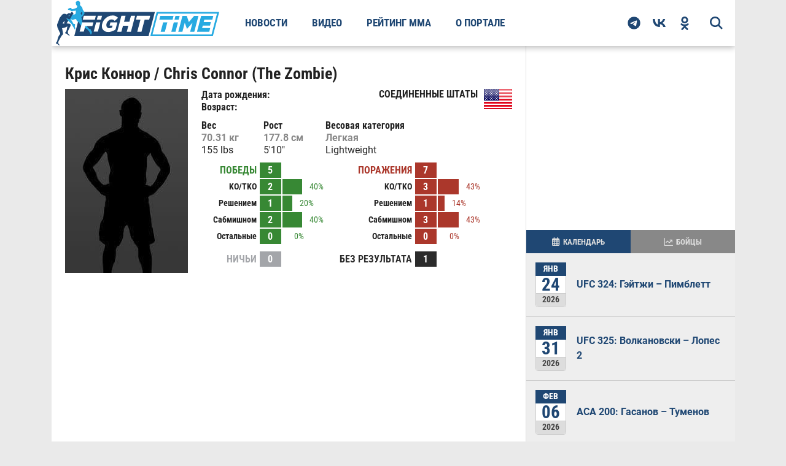

--- FILE ---
content_type: text/html; charset=utf-8
request_url: https://fighttime.ru/fighters/42168/Chris-Connor.html
body_size: 16888
content:
<!DOCTYPE html>
<html prefix="og: http://ogp.me/ns#" lang="ru">

<head>
	<meta name="viewport" content="width=device-width, initial-scale=1.0">
				<meta charset="utf-8" >
	<base href="https://fighttime.ru/" >
	<meta name="keywords" content="Крис Коннор, Chris  Connor, The Zombie, Cтатистика, Видео, Фото, Биография, Бои без правил, Смешанные единоборства, Новости, Беллатор, UFC, MMA, Pride, Федор Емельяненко, Мирко Крокоп Филипович, Ройс Грейси, Чак Лидделл, Тито Ортиз" >
	<meta name="Googlebot-News" content="noindex, nofollow" >
	<meta name="description" content="Крис Коннор Chris  Connor (The Zombie) официальная статистика FightTime, фото, видео, новости и многое другое" >
	<title>Крис Коннор | Chris  Connor (The Zombie) статистика, видео, фото, биография, бои без правил, боец MMA</title>
	<link href="https://fighttime.ru/fighters/42168/Chris-Connor.html" rel="canonical" >
	<link href="/favicon.ico" rel="shortcut icon" type="image/vnd.microsoft.icon" >
	<script type="application/ld+json">{"@context":"https://schema.org","@type":"Person","description":"Крис Коннор Chris  Connor &quot;The Zombie&quot;,  в стране Соединенные Штаты","name":"Крис Коннор / Chris  Connor (The Zombie)","image":"https://fighttime.ru/images/fightbase/fighters_default.jpg","nationality":"Соединенные Штаты","url":"https://fighttime.ru/fighters/42168/Chris-Connor.html","subjectOf":[{"@type":"SportsEvent","name":"FCOC - For the Leathernecks IV","url":"https://fighttime.ru//events/48631/FCOC-For-the-Leathernecks-IV.html","startDate":"2015-05-08","location":"Marine Corps Air Station New River Fitness Center, Jacksonville, North Carolina, United States","competitor":[{"@type":"Person","description":"Крис Коннор Chris  Connor &quot;The Zombie&quot;,  в стране Соединенные Штаты","name":"Крис Коннор / Chris  Connor (The Zombie)","image":"https://fighttime.ru/images/fightbase/fighters_default.jpg","nationality":"Соединенные Штаты","url":"https://fighttime.ru/fighters/42168/Chris-Connor.html"},{"@type":"Person","name":"Реджинальд Барнетт-младший / Reginald Barnett Jr.","url":"https://fighttime.ru/fighters/189139/Reginald-Barnett-Jr.html"}]},{"@type":"SportsEvent","name":"FLP - Fight Lab 42","url":"https://fighttime.ru//events/41049/FLP-Fight-Lab-42-MMA-Cage-Fights-Grady-Cole.html","startDate":"2014-11-14","location":"Grady Cole Center, Charlotte, North Carolina, United States","competitor":[{"@type":"Person","description":"Крис Коннор Chris  Connor &quot;The Zombie&quot;,  в стране Соединенные Штаты","name":"Крис Коннор / Chris  Connor (The Zombie)","image":"https://fighttime.ru/images/fightbase/fighters_default.jpg","nationality":"Соединенные Штаты","url":"https://fighttime.ru/fighters/42168/Chris-Connor.html"},{"@type":"Person","name":"Трей Синглтон / Trey Singleton","url":"https://fighttime.ru/fighters/182195/Trey-Singleton.html"}]},{"@type":"SportsEvent","name":"VFL 38 Pro MMA in the Valley","url":"https://fighttime.ru//events/95684/VFL-38-Pro-MMA-in-the-Valley.html","startDate":"2012-06-30","location":"Berkeley County Fairgrounds, Kearnesville, West Virginia, United States","competitor":[{"@type":"Person","description":"Крис Коннор Chris  Connor &quot;The Zombie&quot;,  в стране Соединенные Штаты","name":"Крис Коннор / Chris  Connor (The Zombie)","image":"https://fighttime.ru/images/fightbase/fighters_default.jpg","nationality":"Соединенные Штаты","url":"https://fighttime.ru/fighters/42168/Chris-Connor.html"},{"@type":"Person","name":"Дэн Рут / Dan Root","url":"https://fighttime.ru/fighters/54211/Dan-Root.html"}]},{"@type":"SportsEvent","name":"KOJ 2\r\nKing of Jacksonville 2","url":"https://fighttime.ru//events/86752/KOJ-2-King-of-Jacksonville-2.html","startDate":"2012-04-14","location":"Jacksonville, North Carolina, United States","competitor":[{"@type":"Person","description":"Крис Коннор Chris  Connor &quot;The Zombie&quot;,  в стране Соединенные Штаты","name":"Крис Коннор / Chris  Connor (The Zombie)","image":"https://fighttime.ru/images/fightbase/fighters_default.jpg","nationality":"Соединенные Штаты","url":"https://fighttime.ru/fighters/42168/Chris-Connor.html"},{"@type":"Person","name":"Ричард Риггинс II / Richard Riggins II","url":"https://fighttime.ru/fighters/52665/Richard-Riggins-II.html"}]},{"@type":"SportsEvent","name":"ROC 32 - Ring of Combat 32","url":"https://fighttime.ru//events/14259/ROC-32-Ring-of-Combat-32.html","startDate":"2010-10-23","location":"Taj Mahal, Atlantic City, New Jersey, United States","competitor":[{"@type":"Person","description":"Крис Коннор Chris  Connor &quot;The Zombie&quot;,  в стране Соединенные Штаты","name":"Крис Коннор / Chris  Connor (The Zombie)","image":"https://fighttime.ru/images/fightbase/fighters_default.jpg","nationality":"Соединенные Штаты","url":"https://fighttime.ru/fighters/42168/Chris-Connor.html"},{"@type":"Person","name":"Гедрюс Каравацкас / Giedrius Karavackas","url":"https://fighttime.ru/fighters/60827/Giedrius-Karavackas.html"}]},{"@type":"SportsEvent","name":"CZ 33 - Massacre in the Meadow","url":"https://fighttime.ru//events/13371/CZ-33-Massacre-in-the-Meadow.html","startDate":"2010-06-19","location":"Meadowbrook U.S. Cellular Pavilion, Gilford, New Hampshire, United States","competitor":[{"@type":"Person","description":"Крис Коннор Chris  Connor &quot;The Zombie&quot;,  в стране Соединенные Штаты","name":"Крис Коннор / Chris  Connor (The Zombie)","image":"https://fighttime.ru/images/fightbase/fighters_default.jpg","nationality":"Соединенные Штаты","url":"https://fighttime.ru/fighters/42168/Chris-Connor.html"},{"@type":"Person","name":"Келвин Каттар / Calvin Kattar","url":"https://fighttime.ru/fighters/23782/Calvin-Kattar.html"}]},{"@type":"SportsEvent","name":"SF - Shogun Fights 2","url":"https://fighttime.ru//events/12647/SF-Shogun-Fights-2.html","startDate":"2010-03-27","location":"1st Mariner Arena, Baltimore, Maryland, United States","competitor":[{"@type":"Person","description":"Крис Коннор Chris  Connor &quot;The Zombie&quot;,  в стране Соединенные Штаты","name":"Крис Коннор / Chris  Connor (The Zombie)","image":"https://fighttime.ru/images/fightbase/fighters_default.jpg","nationality":"Соединенные Штаты","url":"https://fighttime.ru/fighters/42168/Chris-Connor.html"},{"@type":"Person","name":"Илайджа Хэршбарджер / Elijah Harshbarger","url":"https://fighttime.ru/fighters/58509/Elijah-Harshbarger.html"}]},{"@type":"SportsEvent","name":"RIE 2 - Battle at the Burg 2","url":"https://fighttime.ru//events/12592/RIE-2-Battle-at-the-Burg-2.html","startDate":"2010-01-30","location":"Penn Laird, Virginia, United States","competitor":[{"@type":"Person","description":"Крис Коннор Chris  Connor &quot;The Zombie&quot;,  в стране Соединенные Штаты","name":"Крис Коннор / Chris  Connor (The Zombie)","image":"https://fighttime.ru/images/fightbase/fighters_default.jpg","nationality":"Соединенные Штаты","url":"https://fighttime.ru/fighters/42168/Chris-Connor.html"},{"@type":"Person","name":"Брэд Райт / Brad Wright","url":"https://fighttime.ru/fighters/17360/Brad-Wright.html"}]},{"@type":"SportsEvent","name":"PFC - PA Fighting Championships 1","url":"https://fighttime.ru//events/12322/PFC-PA-Fighting-Championships-1.html","startDate":"2009-11-06","location":"Zembo Shrine Event Complex, Harrisburg, Pennsylvania, United States","competitor":[{"@type":"Person","description":"Крис Коннор Chris  Connor &quot;The Zombie&quot;,  в стране Соединенные Штаты","name":"Крис Коннор / Chris  Connor (The Zombie)","image":"https://fighttime.ru/images/fightbase/fighters_default.jpg","nationality":"Соединенные Штаты","url":"https://fighttime.ru/fighters/42168/Chris-Connor.html"},{"@type":"Person","name":"Деннис Бермудез / Dennis Bermudez","url":"https://fighttime.ru/fighters/58065/Dennis-Bermudez.html"}]},{"@type":"SportsEvent","name":"Barbarian Fight Club - Barbaric Crusade","url":"https://fighttime.ru//events/16572/Barbarian-Fight-Club-Barbaric-Crusade.html","startDate":"2009-10-10","location":"Showplace Exhibition Center, Richmond, Virginia, United States","competitor":[{"@type":"Person","description":"Крис Коннор Chris  Connor &quot;The Zombie&quot;,  в стране Соединенные Штаты","name":"Крис Коннор / Chris  Connor (The Zombie)","image":"https://fighttime.ru/images/fightbase/fighters_default.jpg","nationality":"Соединенные Штаты","url":"https://fighttime.ru/fighters/42168/Chris-Connor.html"},{"@type":"Person","name":"Джозеф Салливан / Joseph Sullivan","url":"https://fighttime.ru/fighters/21837/Joseph-Sullivan.html"}]},{"@type":"SportsEvent","name":"Cagefest Xtreme - All In","url":"https://fighttime.ru//events/10172/Cagefest-Xtreme-All-In.html","startDate":"2009-04-25","location":"Ted Constant Convocation Center, Norfolk, Virginia, USA","competitor":[{"@type":"Person","description":"Крис Коннор Chris  Connor &quot;The Zombie&quot;,  в стране Соединенные Штаты","name":"Крис Коннор / Chris  Connor (The Zombie)","image":"https://fighttime.ru/images/fightbase/fighters_default.jpg","nationality":"Соединенные Штаты","url":"https://fighttime.ru/fighters/42168/Chris-Connor.html"},{"@type":"Person","name":"Noe Quintanilla / Noe Quintanilla","url":"https://fighttime.ru/fighters/40829/Noe-Quintanilla.html"}]},{"@type":"SportsEvent","name":"DCP - Battle at the Nation&#039;s Capital","url":"https://fighttime.ru//events/9199/DCP-Battle-at-the-Nations-Capital.html","startDate":"2008-12-13","location":"D.C. Armory, Washington, D.C., United States","competitor":[{"@type":"Person","description":"Крис Коннор Chris  Connor &quot;The Zombie&quot;,  в стране Соединенные Штаты","name":"Крис Коннор / Chris  Connor (The Zombie)","image":"https://fighttime.ru/images/fightbase/fighters_default.jpg","nationality":"Соединенные Штаты","url":"https://fighttime.ru/fighters/42168/Chris-Connor.html"},{"@type":"Person","name":"Джон Чолиш / John Cholish","url":"https://fighttime.ru/fighters/35867/John-Cholish.html"}]},{"@type":"SportsEvent","name":"Cagefest Xtreme 6 - Evolution","url":"https://fighttime.ru//events/9219/Cagefest-Xtreme-6-Evolution.html","startDate":"2008-11-15","location":"Constant Convocation Center, Norfolk, Virginia, United States","competitor":[{"@type":"Person","description":"Крис Коннор Chris  Connor &quot;The Zombie&quot;,  в стране Соединенные Штаты","name":"Крис Коннор / Chris  Connor (The Zombie)","image":"https://fighttime.ru/images/fightbase/fighters_default.jpg","nationality":"Соединенные Штаты","url":"https://fighttime.ru/fighters/42168/Chris-Connor.html"},{"@type":"Person","name":"Стена замка Дона / Don Bailey","url":"https://fighttime.ru/fighters/40841/Don-Bailey.html"}]},{"@type":"SportsEvent","name":"FCOC - For the Leathernecks IV","url":"https://fighttime.ru//events/48631/FCOC-For-the-Leathernecks-IV.html","startDate":"2015-05-08","location":"Marine Corps Air Station New River Fitness Center, Jacksonville, North Carolina, United States","competitor":[{"@type":"Person","description":"Крис Коннор Chris  Connor &quot;The Zombie&quot;,  в стране Соединенные Штаты","name":"Крис Коннор / Chris  Connor (The Zombie)","image":"https://fighttime.ru/images/fightbase/fighters_default.jpg","nationality":"Соединенные Штаты","url":"https://fighttime.ru/fighters/42168/Chris-Connor.html"},{"@type":"Person","name":"Реджинальд Барнетт-младший / Reginald Barnett Jr.","url":"https://fighttime.ru/fighters/189139/Reginald-Barnett-Jr.html"}]},{"@type":"SportsEvent","name":"FLP - Fight Lab 42","url":"https://fighttime.ru//events/41049/FLP-Fight-Lab-42-MMA-Cage-Fights-Grady-Cole.html","startDate":"2014-11-14","location":"Grady Cole Center, Charlotte, North Carolina, United States","competitor":[{"@type":"Person","description":"Крис Коннор Chris  Connor &quot;The Zombie&quot;,  в стране Соединенные Штаты","name":"Крис Коннор / Chris  Connor (The Zombie)","image":"https://fighttime.ru/images/fightbase/fighters_default.jpg","nationality":"Соединенные Штаты","url":"https://fighttime.ru/fighters/42168/Chris-Connor.html"},{"@type":"Person","name":"Трей Синглтон / Trey Singleton","url":"https://fighttime.ru/fighters/182195/Trey-Singleton.html"}]},{"@type":"SportsEvent","name":"VFL 38 Pro MMA in the Valley","url":"https://fighttime.ru//events/95684/VFL-38-Pro-MMA-in-the-Valley.html","startDate":"2012-06-30","location":"Berkeley County Fairgrounds, Kearnesville, West Virginia, United States","competitor":[{"@type":"Person","description":"Крис Коннор Chris  Connor &quot;The Zombie&quot;,  в стране Соединенные Штаты","name":"Крис Коннор / Chris  Connor (The Zombie)","image":"https://fighttime.ru/images/fightbase/fighters_default.jpg","nationality":"Соединенные Штаты","url":"https://fighttime.ru/fighters/42168/Chris-Connor.html"},{"@type":"Person","name":"Дэн Рут / Dan Root","url":"https://fighttime.ru/fighters/54211/Dan-Root.html"}]},{"@type":"SportsEvent","name":"KOJ 2\r\nKing of Jacksonville 2","url":"https://fighttime.ru//events/86752/KOJ-2-King-of-Jacksonville-2.html","startDate":"2012-04-14","location":"Jacksonville, North Carolina, United States","competitor":[{"@type":"Person","description":"Крис Коннор Chris  Connor &quot;The Zombie&quot;,  в стране Соединенные Штаты","name":"Крис Коннор / Chris  Connor (The Zombie)","image":"https://fighttime.ru/images/fightbase/fighters_default.jpg","nationality":"Соединенные Штаты","url":"https://fighttime.ru/fighters/42168/Chris-Connor.html"},{"@type":"Person","name":"Ричард Риггинс II / Richard Riggins II","url":"https://fighttime.ru/fighters/52665/Richard-Riggins-II.html"}]},{"@type":"SportsEvent","name":"ROC 32 - Ring of Combat 32","url":"https://fighttime.ru//events/14259/ROC-32-Ring-of-Combat-32.html","startDate":"2010-10-23","location":"Taj Mahal, Atlantic City, New Jersey, United States","competitor":[{"@type":"Person","description":"Крис Коннор Chris  Connor &quot;The Zombie&quot;,  в стране Соединенные Штаты","name":"Крис Коннор / Chris  Connor (The Zombie)","image":"https://fighttime.ru/images/fightbase/fighters_default.jpg","nationality":"Соединенные Штаты","url":"https://fighttime.ru/fighters/42168/Chris-Connor.html"},{"@type":"Person","name":"Гедрюс Каравацкас / Giedrius Karavackas","url":"https://fighttime.ru/fighters/60827/Giedrius-Karavackas.html"}]},{"@type":"SportsEvent","name":"CZ 33 - Massacre in the Meadow","url":"https://fighttime.ru//events/13371/CZ-33-Massacre-in-the-Meadow.html","startDate":"2010-06-19","location":"Meadowbrook U.S. Cellular Pavilion, Gilford, New Hampshire, United States","competitor":[{"@type":"Person","description":"Крис Коннор Chris  Connor &quot;The Zombie&quot;,  в стране Соединенные Штаты","name":"Крис Коннор / Chris  Connor (The Zombie)","image":"https://fighttime.ru/images/fightbase/fighters_default.jpg","nationality":"Соединенные Штаты","url":"https://fighttime.ru/fighters/42168/Chris-Connor.html"},{"@type":"Person","name":"Келвин Каттар / Calvin Kattar","url":"https://fighttime.ru/fighters/23782/Calvin-Kattar.html"}]},{"@type":"SportsEvent","name":"SF - Shogun Fights 2","url":"https://fighttime.ru//events/12647/SF-Shogun-Fights-2.html","startDate":"2010-03-27","location":"1st Mariner Arena, Baltimore, Maryland, United States","competitor":[{"@type":"Person","description":"Крис Коннор Chris  Connor &quot;The Zombie&quot;,  в стране Соединенные Штаты","name":"Крис Коннор / Chris  Connor (The Zombie)","image":"https://fighttime.ru/images/fightbase/fighters_default.jpg","nationality":"Соединенные Штаты","url":"https://fighttime.ru/fighters/42168/Chris-Connor.html"},{"@type":"Person","name":"Илайджа Хэршбарджер / Elijah Harshbarger","url":"https://fighttime.ru/fighters/58509/Elijah-Harshbarger.html"}]},{"@type":"SportsEvent","name":"RIE 2 - Battle at the Burg 2","url":"https://fighttime.ru//events/12592/RIE-2-Battle-at-the-Burg-2.html","startDate":"2010-01-30","location":"Penn Laird, Virginia, United States","competitor":[{"@type":"Person","description":"Крис Коннор Chris  Connor &quot;The Zombie&quot;,  в стране Соединенные Штаты","name":"Крис Коннор / Chris  Connor (The Zombie)","image":"https://fighttime.ru/images/fightbase/fighters_default.jpg","nationality":"Соединенные Штаты","url":"https://fighttime.ru/fighters/42168/Chris-Connor.html"},{"@type":"Person","name":"Брэд Райт / Brad Wright","url":"https://fighttime.ru/fighters/17360/Brad-Wright.html"}]},{"@type":"SportsEvent","name":"PFC - PA Fighting Championships 1","url":"https://fighttime.ru//events/12322/PFC-PA-Fighting-Championships-1.html","startDate":"2009-11-06","location":"Zembo Shrine Event Complex, Harrisburg, Pennsylvania, United States","competitor":[{"@type":"Person","description":"Крис Коннор Chris  Connor &quot;The Zombie&quot;,  в стране Соединенные Штаты","name":"Крис Коннор / Chris  Connor (The Zombie)","image":"https://fighttime.ru/images/fightbase/fighters_default.jpg","nationality":"Соединенные Штаты","url":"https://fighttime.ru/fighters/42168/Chris-Connor.html"},{"@type":"Person","name":"Деннис Бермудез / Dennis Bermudez","url":"https://fighttime.ru/fighters/58065/Dennis-Bermudez.html"}]},{"@type":"SportsEvent","name":"Barbarian Fight Club - Barbaric Crusade","url":"https://fighttime.ru//events/16572/Barbarian-Fight-Club-Barbaric-Crusade.html","startDate":"2009-10-10","location":"Showplace Exhibition Center, Richmond, Virginia, United States","competitor":[{"@type":"Person","description":"Крис Коннор Chris  Connor &quot;The Zombie&quot;,  в стране Соединенные Штаты","name":"Крис Коннор / Chris  Connor (The Zombie)","image":"https://fighttime.ru/images/fightbase/fighters_default.jpg","nationality":"Соединенные Штаты","url":"https://fighttime.ru/fighters/42168/Chris-Connor.html"},{"@type":"Person","name":"Джозеф Салливан / Joseph Sullivan","url":"https://fighttime.ru/fighters/21837/Joseph-Sullivan.html"}]},{"@type":"SportsEvent","name":"Cagefest Xtreme - All In","url":"https://fighttime.ru//events/10172/Cagefest-Xtreme-All-In.html","startDate":"2009-04-25","location":"Ted Constant Convocation Center, Norfolk, Virginia, USA","competitor":[{"@type":"Person","description":"Крис Коннор Chris  Connor &quot;The Zombie&quot;,  в стране Соединенные Штаты","name":"Крис Коннор / Chris  Connor (The Zombie)","image":"https://fighttime.ru/images/fightbase/fighters_default.jpg","nationality":"Соединенные Штаты","url":"https://fighttime.ru/fighters/42168/Chris-Connor.html"},{"@type":"Person","name":"Noe Quintanilla / Noe Quintanilla","url":"https://fighttime.ru/fighters/40829/Noe-Quintanilla.html"}]},{"@type":"SportsEvent","name":"DCP - Battle at the Nation&#039;s Capital","url":"https://fighttime.ru//events/9199/DCP-Battle-at-the-Nations-Capital.html","startDate":"2008-12-13","location":"D.C. Armory, Washington, D.C., United States","competitor":[{"@type":"Person","description":"Крис Коннор Chris  Connor &quot;The Zombie&quot;,  в стране Соединенные Штаты","name":"Крис Коннор / Chris  Connor (The Zombie)","image":"https://fighttime.ru/images/fightbase/fighters_default.jpg","nationality":"Соединенные Штаты","url":"https://fighttime.ru/fighters/42168/Chris-Connor.html"},{"@type":"Person","name":"Джон Чолиш / John Cholish","url":"https://fighttime.ru/fighters/35867/John-Cholish.html"}]},{"@type":"SportsEvent","name":"Cagefest Xtreme 6 - Evolution","url":"https://fighttime.ru//events/9219/Cagefest-Xtreme-6-Evolution.html","startDate":"2008-11-15","location":"Constant Convocation Center, Norfolk, Virginia, United States","competitor":[{"@type":"Person","description":"Крис Коннор Chris  Connor &quot;The Zombie&quot;,  в стране Соединенные Штаты","name":"Крис Коннор / Chris  Connor (The Zombie)","image":"https://fighttime.ru/images/fightbase/fighters_default.jpg","nationality":"Соединенные Штаты","url":"https://fighttime.ru/fighters/42168/Chris-Connor.html"},{"@type":"Person","name":"Стена замка Дона / Don Bailey","url":"https://fighttime.ru/fighters/40841/Don-Bailey.html"}]}]}</script>
	<script type="application/ld+json">{"@context":"https://schema.org","@type":"Organization","name":"FightTime","telephone":"+7 (495) 147-17-16","url":"https://fighttime.ru/","address":{"@type":"PostalAddress","postalCode":123112,"addressCountry":"RU","addressLocality":"Россия, Москва","streetAddress":"1-й Красногвардейский проезд, 21с1"},"image":"https://fighttime.ru/templates/fighttime/images/logos/logo.svg","logo":{"@type":"ImageObject","url":"https://fighttime.ru/templates/fighttime/images/logos/logo.svg","width":275,"height":75}}</script>

	<link rel="preload" as="image" type="image/svg+xml" href="https://fighttime.ru/templates/fighttime/img/mega.svg?v=1.0.22">
	
	<link rel="preload" href="https://fighttime.ru/templates/fighttime/fonts/robotocondensed/v1/RobotoCondensed-Bold.woff2" as="font" type="font/woff2" crossorigin>
	<link href="https://fighttime.ru/rssfeed.feed?type=rss" rel="alternate" type="application/rss+xml" title="RSS 2.0">
	<link href="https://fighttime.ru/rssfeed.feed?type=atom" rel="alternate" type="application/atom+xml" title="Atom 1.0">
	<!-- start: Favicon and Touch Icons -->
	<link rel="apple-touch-icon-precomposed" sizes="152x152" href="https://fighttime.ru/templates/fighttime/icons/apple-touch-icon-152-precomposed.png">
	<link rel="apple-touch-icon" sizes="152x152" href="https://fighttime.ru/templates/fighttime/icons/apple-touch-icon-152.png">
	<link rel="apple-touch-icon-precomposed" sizes="144x144" href="https://fighttime.ru/templates/fighttime/icons/apple-touch-icon-144-precomposed.png">
	<link rel="apple-touch-icon-precomposed" sizes="114x114" href="https://fighttime.ru/templates/fighttime/icons/apple-touch-icon-114-precomposed.png">
	<link rel="apple-touch-icon-precomposed" sizes="120x120" href="https://fighttime.ru/templates/fighttime/icons/apple-touch-icon-120-precomposed.png">
	<link rel="apple-touch-icon" sizes="120x120" href="https://fighttime.ru/templates/fighttime/icons/apple-touch-icon-120.png">
	<link rel="apple-touch-icon-precomposed" sizes="72x72" href="https://fighttime.ru/templates/fighttime/icons/apple-touch-icon-72-precomposed.png">
	<link rel="apple-touch-icon-precomposed" href="https://fighttime.ru/templates/fighttime/icons/apple-touch-icon-precomposed.png">
	<link rel="apple-touch-icon" href="https://fighttime.ru/templates/fighttime/icons/apple-touch-icon.png">
	<link rel="shortcut icon" href="https://fighttime.ru/templates/fighttime/icons/favicon.png">
	<link rel="icon" type="image/png" href="https://fighttime.ru/apple-touch-icon-192x192.png" sizes="192x192" >
	<link rel="icon" type="image/png" href="https://fighttime.ru/apple-touch-icon-512x512.png" sizes="512x512" >
			<link rel='preload stylesheet' id='main-style-css' href='https://fighttime.ru/templates/fighttime/css/style.min.css?ver=4.1.51' as="style" type='text/css' media='all'>
	<link rel='preload stylesheet' id='second-style-css' href='https://fighttime.ru/templates/fighttime/css/style.second.min.css?ver=4.1.51' as="style" type='text/css' media='all'>
	<link rel='preload stylesheet' id='fonts-style-css' href='https://fighttime.ru/templates/fighttime/css/fonts.min.css?ver=4.1.51' as="style" type='text/css' media='all'>

	<style>
				@media screen AND (max-width: 567px) {
			#lx_727754{
				width: 100vw !important;
			}
			#luxup_slot-727754-1{
				max-width: 100vw !important;
				box-sizing: border-box;
			}
		}
		@media screen AND (max-width: 767px) {
			#lx_727754{
				max-width: 100vw !important;				
			}
		}
		/* #fb-fighter .ads-center,
		#fb-events .yandex_ad1_wrapper,
		#fb-events .ads-center {
			min-height: 300px;
		} */

		#fb-events .adfox_centered,
		#fb-fighter .adfox_centered {
			display: -webkit-box;
			display: -ms-flexbox;
			display: flex;
			-webkit-box-align: center;
			-ms-flex-align: center;
			align-items: center;
			-webkit-box-pack: center;
			-ms-flex-pack: center;
			justify-content: center;
			height: 350px;
		}

		@media screen and (max-width: 576px) {
			#feat-img-reg {
				min-height: 50vw;
			}

			/* #content-area .yandex_rtb_wrapper {
				height: 300px;
			} */

			.adfox_centered {
				display: -webkit-box;
				display: -ms-flexbox;
				display: flex;
				-webkit-box-align: center;
				-ms-flex-align: center;
				align-items: center;
				-webkit-box-pack: center;
				-ms-flex-pack: center;
				justify-content: center;
				height: 350px;
			}

			/* #adfox_content_intro,
			#fb-fighter .ads-center,
			#fb-events .ads-center {}

			#fb-events .yandex_ad1_wrapper {
				height: 400px;
			} */
		}

		#fb-events .adfox_centered.auto-height,
		#fb-fighter .adfox_centered.auto-height,
		.adfox_centered.auto-height {
			height: auto;
		}


		@media screen and (min-width: 960px) {
			.ads-sidebar {
				height: 300px;
			}
		}
	</style>

	<style>
				.app-chat-editor .border {
			border-radius: 10px !important;
		}
	</style>
	<!-- Yandex.RTB -->
	<script>
		window.yaContextCb = window.yaContextCb || []
	</script>
	<script src="https://yandex.ru/ads/system/context.js" async></script>
		
		
	<script async type="text/javascript" src="//s.luxcdn.com/t/229764/360_light.js"></script>
</head>

<body class="page-template page-template-template-boxed page-template-template-boxed-php">

				
		<!--AdFox START-->
		<!--Площадка: FightTime.ru / * / *-->
		<!--Тип баннера: Фулскрин-->
		<!--Расположение: Фулскрин-->
		<div id="adfox_fullscreen" style="z-index: 20000;"></div>
		<script>
			setTimeout(() => {
				window.yaContextCb.push(() => {
					Ya.adfoxCode.createAdaptive({
						ownerId: 366235,
						containerId: 'adfox_fullscreen',
						type: 'fullscreen',
						params: {
							pp: 'czty',
							ps: 'gadv',
							p2: 'hzel'
						},
						onRender: function() {
							console.log('ADFOX FullScreen');
						}
					}, ['phone'], {
						tabletWidth: 1113,
						phoneWidth: 768,
						isAutoReloads: false
					})
				})
			}, 10000);
		</script>
	
		<script class='__lxGc__' type='text/javascript'>
	((__lxGc__=window.__lxGc__||{'s':{},'b':0})['s']['_229764']=__lxGc__['s']['_229764']||{'b':{}})['b']['_726184']={'i':__lxGc__.b++};
	</script>
	

		<script class='__lxGc__' type='text/javascript'>
	((__lxGc__=window.__lxGc__||{'s':{},'b':0})['s']['_229764']=__lxGc__['s']['_229764']||{'b':{}})['b']['_726277']={'i':__lxGc__.b++};
	</script>
	
	
		

	
	

	<div id="site">
		<header class="header">
			<div class="header__wrapper">
				<button class="mobile-bar__bars">
										<svg width="20" height="20" viewBox="0 0 448 512" aria-label="Открыть меню" role="img">
						<title>Открыть меню</title>
						<path d="M0 64H448v64H0V64zM0 224H448v64H0V224zM448 384v64H0V384H448z" fill="currentColor"/>
					</svg>
				</button>
				<a class="header__logo" content="https://fighttime.ru/" href="https://fighttime.ru/">
					<img class="header__logo-mobile" width="205" height="40" src="https://fighttime.ru/templates/fighttime/images/logos/logo-mobile.svg" alt="Логотип СМИ FightTime.ru">
					<img class="header__logo-desc" width="275" height="75" src="https://fighttime.ru/templates/fighttime/images/logos/logo.svg" alt="Логотип СМИ FightTime.ru">
				</a>
									<nav class="header__nav">
						<ul  class="main-menu">
<li class="main-menu__item main-menu__item-146"><a href="/news.html" title="Новости">Новости</a></li><li class="main-menu__item main-menu__item-147"><a href="/video.html" title="Видео">Видео</a></li><li class="main-menu__item main-menu__item-148"><a href="/rating-mma.html" title="Рейтинг ММА">Рейтинг ММА</a></li><li class="main-menu__item main-menu__item-150"><a href="/about.html" >О портале</a></li></ul>

					</nav>
				
				<div class="header__right">
					<div id="search-button">
						<svg height="21" width="21">
							<title>поиск</title>
							<use xlink:href="https://fighttime.ru/templates/fighttime/img/mega.svg?v=1.0.22#magnifying-glass-bold"></use>
						</svg>
					</div>
					<div class="social-nav relative">
						<a class="social-nav__link social-nav__telegram" href="https://t.me/fighttimeru" rel="noopener nofollow" target="_blank">
														<svg viewBox="0 0 496 512" height="21" width="21">
								<path d="M248,8C111.033,8,0,119.033,0,256S111.033,504,248,504,496,392.967,496,256,384.967,8,248,8ZM362.952,176.66c-3.732,39.215-19.881,134.378-28.1,178.3-3.476,18.584-10.322,24.816-16.948,25.425-14.4,1.326-25.338-9.517-39.287-18.661-21.827-14.308-34.158-23.215-55.346-37.177-24.485-16.135-8.612-25,5.342-39.5,3.652-3.793,67.107-61.51,68.335-66.746.153-.655.3-3.1-1.154-4.384s-3.59-.849-5.135-.5q-3.283.746-104.608,69.142-14.845,10.194-26.894,9.934c-8.855-.191-25.888-5.006-38.551-9.123-15.531-5.048-27.875-7.717-26.8-16.291q.84-6.7,18.45-13.7,108.446-47.248,144.628-62.3c68.872-28.647,83.183-33.623,92.511-33.789,2.052-.034,6.639.474,9.61,2.885a10.452,10.452,0,0,1,3.53,6.716A43.765,43.765,0,0,1,362.952,176.66Z" fill="currentColor"/>
							</svg>
						</a>
						<a class="social-nav__link social-nav__vk" href="https://vk.com/fighttimeru" rel="noopener nofollow" target="_blank">
														<svg viewBox="0 0 48 30" height="21" width="21">
								<path d="M26.1436 29.9512C9.74385 29.9512 0.38978 18.7083 0 0H8.21488C8.48471 13.7314 14.5408 19.5477 19.3377 20.747V0H27.0732V11.8425C31.8102 11.3328 36.7865 5.93628 38.4655 0H46.2008C44.9116 7.31544 39.515 12.712 35.6774 14.9306C39.515 16.7295 45.6615 21.4365 48 29.9512H39.4851C37.6562 24.2548 33.0994 19.8475 27.0732 19.2479V29.9512H26.1436Z" fill="currentColor"/>
							</svg>
						</a>
						<a class="social-nav__link social-nav__ok" href="https://ok.ru/group/51264289898695" rel="noopener nofollow" target="_blank">
														<svg viewBox="0 0 320 512" height="22" width="22">
								<path d="M275.1 334c-27.4 17.4-65.1 24.3-90 26.9l20.9 20.6 76.3 76.3c27.9 28.6-17.5 73.3-45.7 45.7-19.1-19.4-47.1-47.4-76.3-76.6L84 503.4c-28.2 27.5-73.6-17.6-45.4-45.7 19.4-19.4 47.1-47.4 76.3-76.3l20.6-20.6c-24.6-2.6-62.9-9.1-90.6-26.9-32.6-21-46.9-33.3-34.3-59 7.4-14.6 27.7-26.9 54.6-5.7 0 0 36.3 28.9 94.9 28.9s94.9-28.9 94.9-28.9c26.9-21.1 47.1-8.9 54.6 5.7 12.4 25.7-1.9 38-34.5 59.1zM30.3 129.7C30.3 58 88.6 0 160 0s129.7 58 129.7 129.7c0 71.4-58.3 129.4-129.7 129.4s-129.7-58-129.7-129.4zm66 0c0 35.1 28.6 63.7 63.7 63.7s63.7-28.6 63.7-63.7c0-35.4-28.6-64-63.7-64s-63.7 28.6-63.7 64z" fill="currentColor"/>
							</svg>
						</a>
					</div>
				</div>
				<div id="search-bar">
					<div class="gcse-searchbox-only" 
	data-queryParameterName="search" 
	data-resultsUrl="https://fighttime.ru/search-results.html"
	data-autoCompleteMaxCompletions="5" 
	data-autoCompleteMatchType='any'
></div>
				</div>
			</div>
		</header>

		<div class="mobile-bar">
			<button class="mobile-bar__close">
				<svg height="30" width="30">
					<title>Закрыть меню</title>
					<use xlink:href="https://fighttime.ru/templates/fighttime/img/mega.svg?v=1.0.22#bar-close"></use>
				</svg>
			</button>
			<div class="mobile-bar__wrapper">
				<a class="mobile-bar__logo" content="https://fighttime.ru/" href="https://fighttime.ru/">
					<img width="205" height="40" src="https://fighttime.ru/templates/fighttime/images/logos/logo-mobile.svg" alt="Логотип СМИ FightTime.ru">
				</a>

				<div data-type="mobile_gcse" class="mobile-bar__gcse"></div>

									<nav class="mobile-bar__nav"></nav>
				
				<div class="mobile-bar__social relative">
					<span class="mobile-bar__social-title">FightTime в соцсетях</span>
					<div class="mobile-bar__social-list"></div>
				</div>
			</div>
		</div>

		<div id="head-wrap" class="left relative">
			<div class="head-wrap-out">
				<div class="head-wrap-in">
					
											
										
									</div>
			</div>
		</div>
		<div id="content-wrapper" class="left relative">
			<div class="content-out">
				<div class="content-in">
					<main>						
																			<div id="post-social-out" class="relative">
								<div id="post-social-in">
									<div id="post-content-out">
										<div id="post-content-in">
											<div id="post-content-contain" class="left relative">
												<div id="post-area" class="left relative">
													<div id="content-area">
														<!-- <div id="system-message-container">
	</div>
 -->
														<div id="fb-fighter" class="fb-fighter-item">
	<h1>Крис Коннор / Chris  Connor (The Zombie)</h1>

		
		
	<!-- Main info -->
	<div class="row main-info">
		<div class="fighter-main-img">
			<img width="200" height="300" src="/images/fightbase/fighters_default.jpg?v=1.0.2" alt="Крис Коннор / Chris  Connor (The Zombie)" >
		</div>
		<div class="fighter-info">
			<div class="row">
				<div class="left w50 birthday-age">
					<div class="birthday"><span class="title">Дата рождения:</span> </div>
					<div class="age"><span class="title">Возраст:</span> </div>
				</div>
				<div class="right w50 location-address">
					<img width="46" height="33" src="/images/fightbase/nationality/1.png?v=1.0.2" alt="Соединенные Штаты" >
					<div class="location">Соединенные Штаты</div>									</div>
			</div>

			<!-- BIO Info -->
			<div class="row bio">
				<div class="left w20 weight">
					<span class="title">Вес</span>
					<span class="value">70.31 кг</span>
					155 lbs				</div>
				<div class="left w20 height">
					<span class="title">Рост</span>
					<span class="value">177.8 см</span>
					5'10"				</div>
				<div class="left w30 wclass">
					<span class="title">Весовая категория</span>
					
													<span class="value">Легкая</span>
						
													Lightweight						
									</div>

							</div>
			<!-- End BIO Info -->

			<!-- Win/Loss Stats -->
			<div class="row stat">
				<!-- Wins -->
				<div class="left w50 wins">
					<div class="row">
						<span class="title main-title">Победы</span>
						<span class="count" data-count="13">5</span>
					</div>

					<!-- KO/TKO -->
					<div class="row">
						<span class="title">KO/TKO</span>
						<span class="count">2</span>
						<span class="graph">
							<span class="line" style="width:40%;">
								<span class="percent">40%</span>
							</span>
						</span>
					</div>
					<!-- End KO/TKO -->

					<!-- Решением -->
					<div class="row">
						<span class="title">Решением</span>
						<span class="count">1</span>
						<span class="graph">
							<span class="line" style="width:20%;">
								<span class="percent">20%</span>
							</span>
						</span>
					</div>
					<!-- End Решением -->

					<!-- Сабмишном -->
					<div class="row">
						<span class="title">Сабмишном</span>
						<span class="count">2</span>
						<span class="graph">
							<span class="line" style="width:40%;">
								<span class="percent">40%</span>
							</span>
						</span>
					</div>
					<!-- End Сабмишном -->

					<!-- Остальные -->
					<div class="row">
						<span class="title">Остальные</span>
						<span class="count">0</span>
						<span class="graph">
							<span class="line" style="width:0%;">
								<span class="percent">0%</span>
							</span>
						</span>
					</div>
					<!-- End Остальные -->
				</div>
				<!-- End Wins -->

				<!-- Loss -->
				<div class="left w50 loss">
					<!-- Поражения -->
					<div class="row">
						<span class="title main-title">Поражения</span>
						<span class="count">7</span>
					</div>
					<!-- End Поражения -->

					<!-- KO/TKO -->
					<div class="row">
						<span class="title">KO/TKO</span>
						<span class="count">3</span>
						<span class="graph">
							<span class="line" style="width:43%;">
								<span class="percent">43%</span>
							</span>
						</span>
					</div>
					<!-- End KO/TKO -->

					<!-- Решением -->
					<div class="row">
						<span class="title">Решением</span>
						<span class="count">1</span>
						<span class="graph">
							<span class="line" style="width:14%;">
								<span class="percent">14%</span>
							</span>
						</span>
					</div>
					<!-- End Решением -->

					<!-- Сабмишном -->
					<div class="row">
						<span class="title">Сабмишном</span>
						<span class="count">3</span>
						<span class="graph">
							<span class="line" style="width:43%;">
								<span class="percent">43%</span>
							</span>
						</span>
					</div>
					<!-- End Сабмишном -->

					<!-- Остальные -->
					<div class="row">
						<span class="title">Остальные</span>
						<span class="count">0</span>
						<span class="graph">
							<span class="line" style="width:0%;">
								<span class="percent">0%</span>
							</span>
						</span>
					</div>
					<!-- End Остальные -->
				</div>
				<!-- End Loss -->
			</div>
			<!-- End Win/Loss Stats -->

			<!-- Drow/NC Stats -->
			<div class="row stat">
				<div class="left w40 draw">
					<div class="row">
						<span class="title main-title">Ничьи</span>
						<span class="count">0</span>
					</div>
				</div>
				<div class="left w60 nocon">
					<div class="row">
						<span class="title main-title">Без результата</span>
						<span class="count">1</span>
					</div>
				</div>
			</div>
			<!-- END Drow/NC Stats -->
		</div>

	</div>
	<!-- End Main info -->

	
	<div class="yandex_rtb_wrapper_bottom" style="background-color: #fff; width: 100%; text-align: center; margin-top: 15px;">

		<!--AdFox START-->
		<!--Площадка: FightTime.ru / * / *-->
		<!--Тип баннера: Десктоп/Мобильный 728x90/300x300-->
		<!--Расположение: Контент после вступления-->
		<div class="adfox_centered">
			<div id="adfox_content_intro" class="ads-center"></div>
		</div>
		<script>
			window.yaContextCb.push(() => {
				Ya.adfoxCode.createAdaptive({
					ownerId: 366235,
					containerId: 'adfox_content_intro',
					params: {
						pp: 'cytt',
						ps: 'gadv',
						p2: 'hwcp'
					}
				}, ['desktop', 'tablet', 'phone'], {
					tabletWidth: 1113,
					phoneWidth: 768,
					isAutoReloads: false
				})
			})
		</script>


		


		
				
	</div>

			<h2>История профессиональных боев</h2>
		<table>
			<thead>
				<tr>
					<th class="result">Результат</th>
					<th class="fighters">Соперник</th>
					<th class="event">Событие / Судья</th>
					<th class="round">Р</th>
					<th class="time">Время</th>
				</tr>
			</thead>
			<tbody>
				
					


	<tr class="even main_tr">
		<td class="result"><div class="hist_result hist_loss">Проиграл</div></td>
		<td class="fighters">
							<a href="/fighters/189139/Reginald-Barnett-Jr.html" title="Реджинальд Барнетт-младший Reginald Barnett Jr.">Реджинальд Барнетт-младший <br><span>(Reginald Barnett Jr.)</span></a>
					</td>
		<td class="event">
			<a href="/events/48631/FCOC-For-the-Leathernecks-IV.html" title="FCOC - For the Leathernecks IV">
									FCOC - For the Leathernecks IV							</a><br>
		</td>
		<td rowspan="2" class="round">1</td>
		<td rowspan="2" class="time">:58</td>
	</tr>

	<tr class="even border main_tr">
		<td colspan="2" class="outcome">
			Сабмишном
			 (удушение треугольником)		</td>
		<td class="outcome">
			<span>08 мая 2015 /
				Джо Хоуз</span>
		</td>

	</tr>


	<tr class="even modile_tr">
		<td colspan="5">
			<div class="event_title">
				<a href="/events/48631/FCOC-For-the-Leathernecks-IV.html" title="FCOC - For the Leathernecks IV">
											FCOC - For the Leathernecks IV									</a>
				<span class="date"><span class="title">Дата:</span> 08 мая 2015</span>
							</div>
			<div class="row fighter_title">
									<a href="/fighters/189139/Reginald-Barnett-Jr.html" title="Реджинальд Барнетт-младший Reginald Barnett Jr.">
						Реджинальд Барнетт-младший <br><span>(Reginald Barnett Jr.)</span></a>
							</div>
			<div class="row result">
				<div class="w50 left aright"><div class="hist_result hist_loss">Проиграл</div></div>
				<div class="w50 left aleft">
					<span class="round"><span class="title">Р:</span> 1</span>
					<span class="time"><span class="title">Время:</span> :58</span>
				</div>
			</div>
			<div>
				<span class="title">
					Сабмишном				</span>
			</div>
			<div>
				 (удушение треугольником)			</div>
		</td>
	</tr>


				
					


	<tr class="odd main_tr">
		<td class="result"><div class="hist_result hist_loss">Проиграл</div></td>
		<td class="fighters">
							<a href="/fighters/182195/Trey-Singleton.html" title="Трей Синглтон Trey Singleton">Трей Синглтон <br><span>(Trey Singleton)</span></a>
					</td>
		<td class="event">
			<a href="/events/41049/FLP-Fight-Lab-42-MMA-Cage-Fights-Grady-Cole.html" title="FLP - Fight Lab 42">
									FLP - Fight Lab 42							</a><br>
		</td>
		<td rowspan="2" class="round">1</td>
		<td rowspan="2" class="time">2:15</td>
	</tr>

	<tr class="odd border main_tr">
		<td colspan="2" class="outcome">
			Техническим нокаутом
			 (удары)		</td>
		<td class="outcome">
			<span>14 ноября 2014 /
				Дейл Фрай</span>
		</td>

	</tr>


	<tr class="odd modile_tr">
		<td colspan="5">
			<div class="event_title">
				<a href="/events/41049/FLP-Fight-Lab-42-MMA-Cage-Fights-Grady-Cole.html" title="FLP - Fight Lab 42">
											FLP - Fight Lab 42									</a>
				<span class="date"><span class="title">Дата:</span> 14 ноября 2014</span>
							</div>
			<div class="row fighter_title">
									<a href="/fighters/182195/Trey-Singleton.html" title="Трей Синглтон Trey Singleton">
						Трей Синглтон <br><span>(Trey Singleton)</span></a>
							</div>
			<div class="row result">
				<div class="w50 left aright"><div class="hist_result hist_loss">Проиграл</div></div>
				<div class="w50 left aleft">
					<span class="round"><span class="title">Р:</span> 1</span>
					<span class="time"><span class="title">Время:</span> 2:15</span>
				</div>
			</div>
			<div>
				<span class="title">
					Техническим нокаутом				</span>
			</div>
			<div>
				 (удары)			</div>
		</td>
	</tr>


				
					


	<tr class="even main_tr">
		<td class="result"><div class="hist_result hist_loss">Проиграл</div></td>
		<td class="fighters">
							<a href="/fighters/54211/Dan-Root.html" title="Дэн Рут Dan Root">Дэн Рут <br><span>(Dan Root)</span></a>
					</td>
		<td class="event">
			<a href="/events/95684/VFL-38-Pro-MMA-in-the-Valley.html" title="VFL 38 Pro MMA in the Valley">
									VFL 38 Pro MMA in the Valley							</a><br>
		</td>
		<td rowspan="2" class="round">2</td>
		<td rowspan="2" class="time">N/A</td>
	</tr>

	<tr class="even border main_tr">
		<td colspan="2" class="outcome">
			Сабмишном
			 (удушение треугольником)		</td>
		<td class="outcome">
			<span>30 июня 2012 /
				</span>
		</td>

	</tr>


	<tr class="even modile_tr">
		<td colspan="5">
			<div class="event_title">
				<a href="/events/95684/VFL-38-Pro-MMA-in-the-Valley.html" title="VFL 38 Pro MMA in the Valley">
											VFL 38 Pro MMA in the Valley									</a>
				<span class="date"><span class="title">Дата:</span> 30 июня 2012</span>
							</div>
			<div class="row fighter_title">
									<a href="/fighters/54211/Dan-Root.html" title="Дэн Рут Dan Root">
						Дэн Рут <br><span>(Dan Root)</span></a>
							</div>
			<div class="row result">
				<div class="w50 left aright"><div class="hist_result hist_loss">Проиграл</div></div>
				<div class="w50 left aleft">
					<span class="round"><span class="title">Р:</span> 2</span>
					<span class="time"><span class="title">Время:</span> N/A</span>
				</div>
			</div>
			<div>
				<span class="title">
					Сабмишном				</span>
			</div>
			<div>
				 (удушение треугольником)			</div>
		</td>
	</tr>


				
					
	<tr class="ads_tr">
		<td colspan="5">
									<div class="adfox_centered auto-height">
				<div id="yandex_ad1"></div>
			</div>
			<script>
				window.yaContextCb.push(() => {
					Ya.Context.AdvManager.render({
						renderTo: 'yandex_ad1',
						blockId: 'R-A-108029-29'
					})
				})
			</script>
					</td>
	</tr>


	<tr class="odd main_tr">
		<td class="result"><div class="hist_result hist_nc">Б/Р</div></td>
		<td class="fighters">
							<a href="/fighters/52665/Richard-Riggins-II.html" title="Ричард Риггинс II Richard Riggins II">Ричард Риггинс II <br><span>(Richard Riggins II)</span></a>
					</td>
		<td class="event">
			<a href="/events/86752/KOJ-2-King-of-Jacksonville-2.html" title="KOJ 2
King of Jacksonville 2">
									KOJ 2
King of Jacksonville 2							</a><br>
		</td>
		<td rowspan="2" class="round">3</td>
		<td rowspan="2" class="time">3:00</td>
	</tr>

	<tr class="odd border main_tr">
		<td colspan="2" class="outcome">
			Без результата
			 ()		</td>
		<td class="outcome">
			<span>14 апреля 2012 /
				</span>
		</td>

	</tr>


	<tr class="odd modile_tr">
		<td colspan="5">
			<div class="event_title">
				<a href="/events/86752/KOJ-2-King-of-Jacksonville-2.html" title="KOJ 2
King of Jacksonville 2">
											KOJ 2
King of Jacksonville 2									</a>
				<span class="date"><span class="title">Дата:</span> 14 апреля 2012</span>
							</div>
			<div class="row fighter_title">
									<a href="/fighters/52665/Richard-Riggins-II.html" title="Ричард Риггинс II Richard Riggins II">
						Ричард Риггинс II <br><span>(Richard Riggins II)</span></a>
							</div>
			<div class="row result">
				<div class="w50 left aright"><div class="hist_result hist_nc">Б/Р</div></div>
				<div class="w50 left aleft">
					<span class="round"><span class="title">Р:</span> 3</span>
					<span class="time"><span class="title">Время:</span> 3:00</span>
				</div>
			</div>
			<div>
				<span class="title">
					Без результата				</span>
			</div>
			<div>
				 ()			</div>
		</td>
	</tr>


				
					


	<tr class="even main_tr">
		<td class="result"><div class="hist_result hist_loss">Проиграл</div></td>
		<td class="fighters">
							<a href="/fighters/60827/Giedrius-Karavackas.html" title="Гедрюс Каравацкас Giedrius Karavackas">Гедрюс Каравацкас <br><span>(Giedrius Karavackas)</span></a>
					</td>
		<td class="event">
			<a href="/events/14259/ROC-32-Ring-of-Combat-32.html" title="ROC 32 - Ring of Combat 32">
									ROC 32 - Ring of Combat 32							</a><br>
		</td>
		<td rowspan="2" class="round">3</td>
		<td rowspan="2" class="time">2:46</td>
	</tr>

	<tr class="even border main_tr">
		<td colspan="2" class="outcome">
			Сабмишном
			 (рычаг локтя)		</td>
		<td class="outcome">
			<span>23 октября 2010 /
				Кевин МакДональд</span>
		</td>

	</tr>


	<tr class="even modile_tr">
		<td colspan="5">
			<div class="event_title">
				<a href="/events/14259/ROC-32-Ring-of-Combat-32.html" title="ROC 32 - Ring of Combat 32">
											ROC 32 - Ring of Combat 32									</a>
				<span class="date"><span class="title">Дата:</span> 23 октября 2010</span>
							</div>
			<div class="row fighter_title">
									<a href="/fighters/60827/Giedrius-Karavackas.html" title="Гедрюс Каравацкас Giedrius Karavackas">
						Гедрюс Каравацкас <br><span>(Giedrius Karavackas)</span></a>
							</div>
			<div class="row result">
				<div class="w50 left aright"><div class="hist_result hist_loss">Проиграл</div></div>
				<div class="w50 left aleft">
					<span class="round"><span class="title">Р:</span> 3</span>
					<span class="time"><span class="title">Время:</span> 2:46</span>
				</div>
			</div>
			<div>
				<span class="title">
					Сабмишном				</span>
			</div>
			<div>
				 (рычаг локтя)			</div>
		</td>
	</tr>


				
					


	<tr class="odd main_tr">
		<td class="result"><div class="hist_result hist_loss">Проиграл</div></td>
		<td class="fighters">
							<a href="/fighters/23782/Calvin-Kattar.html" title="Келвин Каттар Calvin Kattar">Келвин Каттар <br><span>(Calvin Kattar)</span></a>
					</td>
		<td class="event">
			<a href="/events/13371/CZ-33-Massacre-in-the-Meadow.html" title="CZ 33 - Massacre in the Meadow">
									CZ 33 - Massacre in the Meadow							</a><br>
		</td>
		<td rowspan="2" class="round">1</td>
		<td rowspan="2" class="time">3:40</td>
	</tr>

	<tr class="odd border main_tr">
		<td colspan="2" class="outcome">
			Техническим нокаутом
			 (удары)		</td>
		<td class="outcome">
			<span>19 июня 2010 /
				</span>
		</td>

	</tr>


	<tr class="odd modile_tr">
		<td colspan="5">
			<div class="event_title">
				<a href="/events/13371/CZ-33-Massacre-in-the-Meadow.html" title="CZ 33 - Massacre in the Meadow">
											CZ 33 - Massacre in the Meadow									</a>
				<span class="date"><span class="title">Дата:</span> 19 июня 2010</span>
							</div>
			<div class="row fighter_title">
									<a href="/fighters/23782/Calvin-Kattar.html" title="Келвин Каттар Calvin Kattar">
						Келвин Каттар <br><span>(Calvin Kattar)</span></a>
							</div>
			<div class="row result">
				<div class="w50 left aright"><div class="hist_result hist_loss">Проиграл</div></div>
				<div class="w50 left aleft">
					<span class="round"><span class="title">Р:</span> 1</span>
					<span class="time"><span class="title">Время:</span> 3:40</span>
				</div>
			</div>
			<div>
				<span class="title">
					Техническим нокаутом				</span>
			</div>
			<div>
				 (удары)			</div>
		</td>
	</tr>


				
					


	<tr class="even main_tr">
		<td class="result"><div class="hist_result hist_win">Выиграл</div></td>
		<td class="fighters">
							<a href="/fighters/58509/Elijah-Harshbarger.html" title="Илайджа Хэршбарджер Elijah Harshbarger">Илайджа Хэршбарджер <br><span>(Elijah Harshbarger)</span></a>
					</td>
		<td class="event">
			<a href="/events/12647/SF-Shogun-Fights-2.html" title="SF - Shogun Fights 2">
									<span>SF - Shogun Fights 2</span>
							</a><br>
		</td>
		<td rowspan="2" class="round">3</td>
		<td rowspan="2" class="time">5:00</td>
	</tr>

	<tr class="even border main_tr">
		<td colspan="2" class="outcome">
			Решением
			 (единогласным)		</td>
		<td class="outcome">
			<span>27 марта 2010 /
				</span>
		</td>

	</tr>


	<tr class="even modile_tr">
		<td colspan="5">
			<div class="event_title">
				<a href="/events/12647/SF-Shogun-Fights-2.html" title="SF - Shogun Fights 2">
											<span>SF - Shogun Fights 2</span>
									</a>
				<span class="date"><span class="title">Дата:</span> 27 марта 2010</span>
							</div>
			<div class="row fighter_title">
									<a href="/fighters/58509/Elijah-Harshbarger.html" title="Илайджа Хэршбарджер Elijah Harshbarger">
						Илайджа Хэршбарджер <br><span>(Elijah Harshbarger)</span></a>
							</div>
			<div class="row result">
				<div class="w50 left aright"><div class="hist_result hist_win">Выиграл</div></div>
				<div class="w50 left aleft">
					<span class="round"><span class="title">Р:</span> 3</span>
					<span class="time"><span class="title">Время:</span> 5:00</span>
				</div>
			</div>
			<div>
				<span class="title">
					Решением				</span>
			</div>
			<div>
				 (единогласным)			</div>
		</td>
	</tr>


				
					


	<tr class="odd main_tr">
		<td class="result"><div class="hist_result hist_win">Выиграл</div></td>
		<td class="fighters">
							<a href="/fighters/17360/Brad-Wright.html" title="Брэд Райт Brad Wright">Брэд Райт <br><span>(Brad Wright)</span></a>
					</td>
		<td class="event">
			<a href="/events/12592/RIE-2-Battle-at-the-Burg-2.html" title="RIE 2 - Battle at the Burg 2">
									<span>RIE 2 - Battle at the Burg 2</span>
							</a><br>
		</td>
		<td rowspan="2" class="round">2</td>
		<td rowspan="2" class="time">3:06</td>
	</tr>

	<tr class="odd border main_tr">
		<td colspan="2" class="outcome">
			Сабмишном
			 (удушение сзади)		</td>
		<td class="outcome">
			<span>30 января 2010 /
				</span>
		</td>

	</tr>


	<tr class="odd modile_tr">
		<td colspan="5">
			<div class="event_title">
				<a href="/events/12592/RIE-2-Battle-at-the-Burg-2.html" title="RIE 2 - Battle at the Burg 2">
											<span>RIE 2 - Battle at the Burg 2</span>
									</a>
				<span class="date"><span class="title">Дата:</span> 30 января 2010</span>
							</div>
			<div class="row fighter_title">
									<a href="/fighters/17360/Brad-Wright.html" title="Брэд Райт Brad Wright">
						Брэд Райт <br><span>(Brad Wright)</span></a>
							</div>
			<div class="row result">
				<div class="w50 left aright"><div class="hist_result hist_win">Выиграл</div></div>
				<div class="w50 left aleft">
					<span class="round"><span class="title">Р:</span> 2</span>
					<span class="time"><span class="title">Время:</span> 3:06</span>
				</div>
			</div>
			<div>
				<span class="title">
					Сабмишном				</span>
			</div>
			<div>
				 (удушение сзади)			</div>
		</td>
	</tr>


				
					


	<tr class="even main_tr">
		<td class="result"><div class="hist_result hist_loss">Проиграл</div></td>
		<td class="fighters">
							<a href="/fighters/58065/Dennis-Bermudez.html" title="Деннис Бермудез Dennis Bermudez">Деннис Бермудез <br><span>(Dennis Bermudez)</span></a>
					</td>
		<td class="event">
			<a href="/events/12322/PFC-PA-Fighting-Championships-1.html" title="PFC - PA Fighting Championships 1">
									PFC - PA Fighting Championships 1							</a><br>
		</td>
		<td rowspan="2" class="round">1</td>
		<td rowspan="2" class="time">4:01</td>
	</tr>

	<tr class="even border main_tr">
		<td colspan="2" class="outcome">
			Техническим нокаутом
			 (удары)		</td>
		<td class="outcome">
			<span>06 ноября 2009 /
				Кевин Малхолл</span>
		</td>

	</tr>


	<tr class="even modile_tr">
		<td colspan="5">
			<div class="event_title">
				<a href="/events/12322/PFC-PA-Fighting-Championships-1.html" title="PFC - PA Fighting Championships 1">
											PFC - PA Fighting Championships 1									</a>
				<span class="date"><span class="title">Дата:</span> 06 ноября 2009</span>
							</div>
			<div class="row fighter_title">
									<a href="/fighters/58065/Dennis-Bermudez.html" title="Деннис Бермудез Dennis Bermudez">
						Деннис Бермудез <br><span>(Dennis Bermudez)</span></a>
							</div>
			<div class="row result">
				<div class="w50 left aright"><div class="hist_result hist_loss">Проиграл</div></div>
				<div class="w50 left aleft">
					<span class="round"><span class="title">Р:</span> 1</span>
					<span class="time"><span class="title">Время:</span> 4:01</span>
				</div>
			</div>
			<div>
				<span class="title">
					Техническим нокаутом				</span>
			</div>
			<div>
				 (удары)			</div>
		</td>
	</tr>


				
					


	<tr class="odd main_tr">
		<td class="result"><div class="hist_result hist_win">Выиграл</div></td>
		<td class="fighters">
							<a href="/fighters/21837/Joseph-Sullivan.html" title="Джозеф Салливан Joseph Sullivan">Джозеф Салливан <br><span>(Joseph Sullivan)</span></a>
					</td>
		<td class="event">
			<a href="/events/16572/Barbarian-Fight-Club-Barbaric-Crusade.html" title="Barbarian Fight Club - Barbaric Crusade">
									<span>Barbarian Fight Club - Barbaric Crusade</span>
							</a><br>
		</td>
		<td rowspan="2" class="round">0</td>
		<td rowspan="2" class="time">0:00</td>
	</tr>

	<tr class="odd border main_tr">
		<td colspan="2" class="outcome">
			Техническим нокаутом
			 (удары)		</td>
		<td class="outcome">
			<span>10 октября 2009 /
				</span>
		</td>

	</tr>


	<tr class="odd modile_tr">
		<td colspan="5">
			<div class="event_title">
				<a href="/events/16572/Barbarian-Fight-Club-Barbaric-Crusade.html" title="Barbarian Fight Club - Barbaric Crusade">
											<span>Barbarian Fight Club - Barbaric Crusade</span>
									</a>
				<span class="date"><span class="title">Дата:</span> 10 октября 2009</span>
							</div>
			<div class="row fighter_title">
									<a href="/fighters/21837/Joseph-Sullivan.html" title="Джозеф Салливан Joseph Sullivan">
						Джозеф Салливан <br><span>(Joseph Sullivan)</span></a>
							</div>
			<div class="row result">
				<div class="w50 left aright"><div class="hist_result hist_win">Выиграл</div></div>
				<div class="w50 left aleft">
					<span class="round"><span class="title">Р:</span> 0</span>
					<span class="time"><span class="title">Время:</span> 0:00</span>
				</div>
			</div>
			<div>
				<span class="title">
					Техническим нокаутом				</span>
			</div>
			<div>
				 (удары)			</div>
		</td>
	</tr>


				
					


	<tr class="even main_tr">
		<td class="result"><div class="hist_result hist_win">Выиграл</div></td>
		<td class="fighters">
							<a href="/fighters/40829/Noe-Quintanilla.html" title="Noe Quintanilla Noe Quintanilla">Noe Quintanilla <br><span>(Noe Quintanilla)</span></a>
					</td>
		<td class="event">
			<a href="/events/10172/Cagefest-Xtreme-All-In.html" title="Cagefest Xtreme - All In">
									<span>Cagefest Xtreme - All In</span>
							</a><br>
		</td>
		<td rowspan="2" class="round">1</td>
		<td rowspan="2" class="time">2:36</td>
	</tr>

	<tr class="even border main_tr">
		<td colspan="2" class="outcome">
			Техническим нокаутом
			 (удары)		</td>
		<td class="outcome">
			<span>25 апреля 2009 /
				</span>
		</td>

	</tr>


	<tr class="even modile_tr">
		<td colspan="5">
			<div class="event_title">
				<a href="/events/10172/Cagefest-Xtreme-All-In.html" title="Cagefest Xtreme - All In">
											<span>Cagefest Xtreme - All In</span>
									</a>
				<span class="date"><span class="title">Дата:</span> 25 апреля 2009</span>
							</div>
			<div class="row fighter_title">
									<a href="/fighters/40829/Noe-Quintanilla.html" title="Noe Quintanilla Noe Quintanilla">
						Noe Quintanilla <br><span>(Noe Quintanilla)</span></a>
							</div>
			<div class="row result">
				<div class="w50 left aright"><div class="hist_result hist_win">Выиграл</div></div>
				<div class="w50 left aleft">
					<span class="round"><span class="title">Р:</span> 1</span>
					<span class="time"><span class="title">Время:</span> 2:36</span>
				</div>
			</div>
			<div>
				<span class="title">
					Техническим нокаутом				</span>
			</div>
			<div>
				 (удары)			</div>
		</td>
	</tr>


				
					


	<tr class="odd main_tr">
		<td class="result"><div class="hist_result hist_loss">Проиграл</div></td>
		<td class="fighters">
							<a href="/fighters/35867/John-Cholish.html" title="Джон Чолиш John Cholish">Джон Чолиш <br><span>(John Cholish)</span></a>
					</td>
		<td class="event">
			<a href="/events/9199/DCP-Battle-at-the-Nations-Capital.html" title="DCP - Battle at the Nation's Capital">
									DCP - Battle at the Nation's Capital							</a><br>
		</td>
		<td rowspan="2" class="round">3</td>
		<td rowspan="2" class="time">5:00</td>
	</tr>

	<tr class="odd border main_tr">
		<td colspan="2" class="outcome">
			Решением
			 (единогласным)		</td>
		<td class="outcome">
			<span>13 декабря 2008 /
				</span>
		</td>

	</tr>


	<tr class="odd modile_tr">
		<td colspan="5">
			<div class="event_title">
				<a href="/events/9199/DCP-Battle-at-the-Nations-Capital.html" title="DCP - Battle at the Nation's Capital">
											DCP - Battle at the Nation's Capital									</a>
				<span class="date"><span class="title">Дата:</span> 13 декабря 2008</span>
							</div>
			<div class="row fighter_title">
									<a href="/fighters/35867/John-Cholish.html" title="Джон Чолиш John Cholish">
						Джон Чолиш <br><span>(John Cholish)</span></a>
							</div>
			<div class="row result">
				<div class="w50 left aright"><div class="hist_result hist_loss">Проиграл</div></div>
				<div class="w50 left aleft">
					<span class="round"><span class="title">Р:</span> 3</span>
					<span class="time"><span class="title">Время:</span> 5:00</span>
				</div>
			</div>
			<div>
				<span class="title">
					Решением				</span>
			</div>
			<div>
				 (единогласным)			</div>
		</td>
	</tr>


				
					


	<tr class="even main_tr">
		<td class="result"><div class="hist_result hist_win">Выиграл</div></td>
		<td class="fighters">
							<a href="/fighters/40841/Don-Bailey.html" title="Стена замка Дона Don Bailey">Стена замка Дона <br><span>(Don Bailey)</span></a>
					</td>
		<td class="event">
			<a href="/events/9219/Cagefest-Xtreme-6-Evolution.html" title="Cagefest Xtreme 6 - Evolution">
									<span>Cagefest Xtreme 6 - Evolution</span>
							</a><br>
		</td>
		<td rowspan="2" class="round">3</td>
		<td rowspan="2" class="time">N/A</td>
	</tr>

	<tr class="even border main_tr">
		<td colspan="2" class="outcome">
			Сабмишном
			 ()		</td>
		<td class="outcome">
			<span>15 ноября 2008 /
				</span>
		</td>

	</tr>


	<tr class="even modile_tr">
		<td colspan="5">
			<div class="event_title">
				<a href="/events/9219/Cagefest-Xtreme-6-Evolution.html" title="Cagefest Xtreme 6 - Evolution">
											<span>Cagefest Xtreme 6 - Evolution</span>
									</a>
				<span class="date"><span class="title">Дата:</span> 15 ноября 2008</span>
							</div>
			<div class="row fighter_title">
									<a href="/fighters/40841/Don-Bailey.html" title="Стена замка Дона Don Bailey">
						Стена замка Дона <br><span>(Don Bailey)</span></a>
							</div>
			<div class="row result">
				<div class="w50 left aright"><div class="hist_result hist_win">Выиграл</div></div>
				<div class="w50 left aleft">
					<span class="round"><span class="title">Р:</span> 3</span>
					<span class="time"><span class="title">Время:</span> N/A</span>
				</div>
			</div>
			<div>
				<span class="title">
					Сабмишном				</span>
			</div>
			<div>
				 ()			</div>
		</td>
	</tr>


							</tbody>
		</table>
	
			<h2>История любительских боев</h2>
		<table>
			<thead>
				<tr>
					<th class="result">Результат</th>
					<th class="fighters">Соперник</th>
					<th class="event">Событие / Судья</th>
					<th class="round">Р</th>
					<th class="time">Время</th>
				</tr>
			</thead>
			<tbody>
									


	<tr class="even main_tr">
		<td class="result"><div class="hist_result hist_win">Выиграл</div></td>
		<td class="fighters">
							<a href="/fighters/371816/Michael-Anderson.html" title="Майкл Андерсон Michael Anderson">Майкл Андерсон <br><span>(Michael Anderson)</span></a>
					</td>
		<td class="event">
			<a href="/events/86754/KOJ-4-King-of-Jacksonville-4.html" title="KOJ 4
King of Jacksonville 4">
									<span>KOJ 4
King of Jacksonville 4</span>
							</a><br>
		</td>
		<td rowspan="2" class="round">1</td>
		<td rowspan="2" class="time">2:00</td>
	</tr>

	<tr class="even border main_tr">
		<td colspan="2" class="outcome">
			Сабмишном
			 (удушение сзади)		</td>
		<td class="outcome">
			<span>18 августа 2012 /
				</span>
		</td>

	</tr>


	<tr class="even modile_tr">
		<td colspan="5">
			<div class="event_title">
				<a href="/events/86754/KOJ-4-King-of-Jacksonville-4.html" title="KOJ 4
King of Jacksonville 4">
											<span>KOJ 4
King of Jacksonville 4</span>
									</a>
				<span class="date"><span class="title">Дата:</span> 18 августа 2012</span>
							</div>
			<div class="row fighter_title">
									<a href="/fighters/371816/Michael-Anderson.html" title="Майкл Андерсон Michael Anderson">
						Майкл Андерсон <br><span>(Michael Anderson)</span></a>
							</div>
			<div class="row result">
				<div class="w50 left aright"><div class="hist_result hist_win">Выиграл</div></div>
				<div class="w50 left aleft">
					<span class="round"><span class="title">Р:</span> 1</span>
					<span class="time"><span class="title">Время:</span> 2:00</span>
				</div>
			</div>
			<div>
				<span class="title">
					Сабмишном				</span>
			</div>
			<div>
				 (удушение сзади)			</div>
		</td>
	</tr>


									


	<tr class="odd main_tr">
		<td class="result"><div class="hist_result hist_loss">Проиграл</div></td>
		<td class="fighters">
							<a href="/fighters/371813/Nick-Sanchez.html" title="Ник Санчес Nick Sanchez">Ник Санчес <br><span>(Nick Sanchez)</span></a>
					</td>
		<td class="event">
			<a href="/events/86751/KOJ-1-King-of-Jacksonville-1.html" title="KOJ 1
King of Jacksonville 1">
									KOJ 1
King of Jacksonville 1							</a><br>
		</td>
		<td rowspan="2" class="round">1</td>
		<td rowspan="2" class="time">0:33</td>
	</tr>

	<tr class="odd border main_tr">
		<td colspan="2" class="outcome">
			Нокаутом
			 ()		</td>
		<td class="outcome">
			<span>11 февраля 2012 /
				</span>
		</td>

	</tr>


	<tr class="odd modile_tr">
		<td colspan="5">
			<div class="event_title">
				<a href="/events/86751/KOJ-1-King-of-Jacksonville-1.html" title="KOJ 1
King of Jacksonville 1">
											KOJ 1
King of Jacksonville 1									</a>
				<span class="date"><span class="title">Дата:</span> 11 февраля 2012</span>
							</div>
			<div class="row fighter_title">
									<a href="/fighters/371813/Nick-Sanchez.html" title="Ник Санчес Nick Sanchez">
						Ник Санчес <br><span>(Nick Sanchez)</span></a>
							</div>
			<div class="row result">
				<div class="w50 left aright"><div class="hist_result hist_loss">Проиграл</div></div>
				<div class="w50 left aleft">
					<span class="round"><span class="title">Р:</span> 1</span>
					<span class="time"><span class="title">Время:</span> 0:33</span>
				</div>
			</div>
			<div>
				<span class="title">
					Нокаутом				</span>
			</div>
			<div>
				 ()			</div>
		</td>
	</tr>


							</tbody>
		</table>
	
	
	<div id="comments" class="comments">
		<div id="mc-container">
		<button id="comments-show-btn" class="comments__show-btn">Показать комментарии</button>        
	</div>	
</div>







					<div id="fb_comment_ads"></div>
		<script>
			window.yaContextCb.push(()=>{
				Ya.adfoxCode.createAdaptive({
					ownerId: 366235,
					containerId: 'fb_comment_ads',
					params: {
						pp: 'ggey',
						ps: 'gadv',
						p2: 'hwcp'
					}
				}, ['phone'], {
					tabletWidth: 1113,
					phoneWidth: 768,
					isAutoReloads: false
				})
			})
		</script>
	
	

</div>
<!-- END: fb-fighter -->

													</div>
												</div>
											</div>
										</div>
									</div>
								</div>
							</div>
						
						
													<div id="sidebar">
								<aside class="sidebar-container">
									<!--AdFox START-->
									<!--Площадка: FightTime.ru / * / *-->
									<!--Тип баннера: Десктоп/Мобильный 728x90/300x300-->
									<!--Расположение: Сайдбар-->
									<div id="adfox_sidebar" class="ads-sidebar"></div>
									<script>
										window.yaContextCb.push(() => {
											Ya.adfoxCode.createAdaptive({
												ownerId: 366235,
												containerId: 'adfox_sidebar',
												params: {
													pp: 'cyts',
													ps: 'gadv',
													p2: 'hwcp'
												}
											}, ['desktop'], {
												tabletWidth: 960,
												phoneWidth: 768,
												isAutoReloads: false
											})
										})
									</script>
									<div class="fe-wrapper sidebar-wrapper" id="ModEventsFights">
	<div class="fe-nav">
		<ul class="nav">
			<li class="active">
				<a href="#tab1">
					<svg height="14" width="14">
						<title>Календарь</title>
						<use xlink:href="https://fighttime.ru/templates/fighttime/img/mega.svg?v=1.0.22#calendar-days"></use>
					</svg>
					<span>Календарь</span>
				</a>
			</li>
			<li>
				<a href="#tab2">
					<svg height="15" width="15">
						<title>Бойцы</title>
						<use xlink:href="https://fighttime.ru/templates/fighttime/img/mega.svg?v=1.0.22#chart-line-up"></use>
					</svg>
					<span>Бойцы</span>
				</a>
			</li>
		</ul>
		<span class="fe-mobi-bt">Открыть</span>
	</div>
	<div class="fe-content">
		<div id="tab1" class="fe-tab-content active">
			<ul class="fe-list">
										<li class="item 0">
							<div class="w20 left br-box">
								<div class="fight-date">
									<span class="month">янв</span>
									<span class="day">24</span>
									<span class="year">2026</span>
								</div>
							</div>
							<div class="w80 right br-box title">
																<a href="/events/106826/UFC-324-Gaethje-vs-Pimblett.html" title="UFC 324: Гэйтжи – Пимблетт">
									<span>UFC 324: Гэйтжи – Пимблетт</span>
								</a>
							</div>
						</li>

						
																<li class="item 1">
							<div class="w20 left br-box">
								<div class="fight-date">
									<span class="month">янв</span>
									<span class="day">31</span>
									<span class="year">2026</span>
								</div>
							</div>
							<div class="w80 right br-box title">
																<a href="/events/106827/UFC-325-Volkanovski-vs-Lopes-2.html" title="UFC 325: Волкановски – Лопес 2">
									<span>UFC 325: Волкановски – Лопес 2</span>
								</a>
							</div>
						</li>

						
																<li class="item 2">
							<div class="w20 left br-box">
								<div class="fight-date">
									<span class="month">фев</span>
									<span class="day">06</span>
									<span class="year">2026</span>
								</div>
							</div>
							<div class="w80 right br-box title">
																<a href="/events/106877/ACA-200-Gasanov-vs-Tumenov.html" title="ACA 200: Гасанов – Туменов">
									<span>ACA 200: Гасанов – Туменов</span>
								</a>
							</div>
						</li>

						
																<li class="item 3">
							<div class="w20 left br-box">
								<div class="fight-date">
									<span class="month">фев</span>
									<span class="day">07</span>
									<span class="year">2026</span>
								</div>
							</div>
							<div class="w80 right br-box title">
																<a href="/events/106819/Professional-Fighters-League-PFL-Champions-Series-5-Nurmagomedov-vs-Davis.html" title="PFL Дубай: Нурмагомедов – Дэвис">
									<span>PFL Дубай: Нурмагомедов – Дэвис</span>
								</a>
							</div>
						</li>

						
																<li class="item 4">
							<div class="w20 left br-box">
								<div class="fight-date">
									<span class="month">фев</span>
									<span class="day">07</span>
									<span class="year">2026</span>
								</div>
							</div>
							<div class="w80 right br-box title">
																<a href="/events/106860/UFC-Fight-Night-266-Bautista-vs-Oliveira.html" title="UFC Fight Night 266: Баутиста – Оливейра">
									<span>UFC Fight Night 266: Баутиста – Оливейра</span>
								</a>
							</div>
						</li>

						
																<li class="item 5">
							<div class="w20 left br-box">
								<div class="fight-date">
									<span class="month">фев</span>
									<span class="day">13</span>
									<span class="year">2026</span>
								</div>
							</div>
							<div class="w80 right br-box title">
																<a href="/events/106905/Fight-Nights-133-Tsoloev-vs-Butorin.html" title="Бетсити Fight Nights 133: Цолоев – Буторин">
									<span>Бетсити Fight Nights 133: Цолоев – Буторин</span>
								</a>
							</div>
						</li>

						
																<li class="item 6">
							<div class="w20 left br-box">
								<div class="fight-date">
									<span class="month">фев</span>
									<span class="day">21</span>
									<span class="year">2026</span>
								</div>
							</div>
							<div class="w80 right br-box title">
																<a href="/events/106849/UFC-Fight-Night-Strickland-vs-Hernandez.html" title="UFC Fight Night 267: Стрикленд – Эрнандес">
									<span>UFC Fight Night 267: Стрикленд – Эрнандес</span>
								</a>
							</div>
						</li>

						
																<li class="item 7">
							<div class="w20 left br-box">
								<div class="fight-date">
									<span class="month">фев</span>
									<span class="day">28</span>
									<span class="year">2026</span>
								</div>
							</div>
							<div class="w80 right br-box title">
																<a href="/events/106856/UFC-Fight-Night-Moreno-vs-Almabayev.html" title="UFC Fight Night 268: Морено – Алмабаев">
									<span>UFC Fight Night 268: Морено – Алмабаев</span>
								</a>
							</div>
						</li>

						
																<li class="item 8">
							<div class="w20 left br-box">
								<div class="fight-date">
									<span class="month">март</span>
									<span class="day">07</span>
									<span class="year">2026</span>
								</div>
							</div>
							<div class="w80 right br-box title">
																<a href="/events/106844/UFC-326-Holloway-vs-Oliveira-2.html" title="UFC 326: Холловэй – Оливейра 2">
									<span>UFC 326: Холловэй – Оливейра 2</span>
								</a>
							</div>
						</li>

						
																<li class="item 9">
							<div class="w20 left br-box">
								<div class="fight-date">
									<span class="month">март</span>
									<span class="day">14</span>
									<span class="year">2026</span>
								</div>
							</div>
							<div class="w80 right br-box title">
																<a href="/events/106906/UFC-Fight-Night-269-Emmett-vs-Vallejos.html" title="UFC Fight Night 269: Эмметт – Вальехос">
									<span>UFC Fight Night 269: Эмметт – Вальехос</span>
								</a>
							</div>
						</li>

						
																<li class="item 10">
							<div class="w20 left br-box">
								<div class="fight-date">
									<span class="month">март</span>
									<span class="day">20</span>
									<span class="year">2026</span>
								</div>
							</div>
							<div class="w80 right br-box title">
																<a href="/events/106864/Professional-Fighters-League-PFL-Madrid-Van-Steenis-vs-Edwards-2.html" title="PFL Мадрид: Ван Стинис – Эдвардс 2">
									<span>PFL Мадрид: Ван Стинис – Эдвардс 2</span>
								</a>
							</div>
						</li>

						
																<li class="item 11">
							<div class="w20 left br-box">
								<div class="fight-date">
									<span class="month">март</span>
									<span class="day">21</span>
									<span class="year">2026</span>
								</div>
							</div>
							<div class="w80 right br-box title">
																<a href="/events/106910/UFC-Fight-Night-270.html" title="UFC Fight Night 270">
									<span>UFC Fight Night 270</span>
								</a>
							</div>
						</li>

						
																<li class="item 12">
							<div class="w20 left br-box">
								<div class="fight-date">
									<span class="month">март</span>
									<span class="day">28</span>
									<span class="year">2026</span>
								</div>
							</div>
							<div class="w80 right br-box title">
																<a href="/events/106903/UFC-Fight-Night-271-Adesanya-vs-Pyfer.html" title="UFC Fight Night 271: Адесанья – Пайфер">
									<span>UFC Fight Night 271: Адесанья – Пайфер</span>
								</a>
							</div>
						</li>

						
																<li class="item 13">
							<div class="w20 left br-box">
								<div class="fight-date">
									<span class="month">апр</span>
									<span class="day">11</span>
									<span class="year">2026</span>
								</div>
							</div>
							<div class="w80 right br-box title">
																<a href="/events/106904/UFC-327.html" title="UFC 327">
									<span>UFC 327</span>
								</a>
							</div>
						</li>

						
													</ul>
		</div>


		<div id="tab2" class="fe-tab-content fighters">
			<div class="fe-search">
				<form action="/fighters.html" id="fb_form_fighter" class="horizontal fb_form_fighter">
					<div class="input-group row">
						<div class="w80 left br-box relative">
							<input name="namesearch" type="text" placeholder="Введите имя бойца" class="form-control searchfeeld query_fighters" id="fb_search_fighters" value="">
						</div>
						<div class="w20 left br-box">
														<button data-form-id="fb_form_fighter" class="btn">
								<svg height="16" width="16">
									<title>поиск</title>
									<use xlink:href="https://fighttime.ru/templates/fighttime/img/mega.svg?v=1.0.22#magnifying-glass"></use>
								</svg>
							</button>
						</div>
					</div>
				</form>
			</div>
			<ul class="fe-list">
										<li class="item">
							<div class="w20 left br-box">
								<a href="/fighters/76836/Islam-Makhachev.html" title="Ислам Махачев (Islam Makhachev)">
									<img
										width="50"
										height="50"
										src="[data-uri]"
										data-lazy-type="image" data-lazy-src="images/fightbase/webp/fighters_small/76836.webp"
										class="lazy lazy-hidden attachment-medium-thumb wp-post-image"
										alt="Ислам Махачев (Islam Makhachev)">
								</a>
							</div>
							<div class="w80 right br-box title">
								<a href="/fighters/76836/Islam-Makhachev.html" title="Ислам Махачев (Islam Makhachev)">
									<span class="name">
										Ислам Махачев <span class="name_rus">(Islam Makhachev)</span>									</span>
								</a>
							</div>
						</li>
										<li class="item">
							<div class="w20 left br-box">
								<a href="/fighters/56035/Khabib-Nurmagomedov.html" title="Хабиб Нурмагомедов (Khabib Nurmagomedov)">
									<img
										width="50"
										height="50"
										src="[data-uri]"
										data-lazy-type="image" data-lazy-src="images/fightbase/webp/fighters_small/56035.webp"
										class="lazy lazy-hidden attachment-medium-thumb wp-post-image"
										alt="Хабиб Нурмагомедов (Khabib Nurmagomedov)">
								</a>
							</div>
							<div class="w80 right br-box title">
								<a href="/fighters/56035/Khabib-Nurmagomedov.html" title="Хабиб Нурмагомедов (Khabib Nurmagomedov)">
									<span class="name">
										Хабиб Нурмагомедов <span class="name_rus">(Khabib Nurmagomedov)</span>									</span>
								</a>
							</div>
						</li>
										<li class="item">
							<div class="w20 left br-box">
								<a href="/fighters/27944/Jon-Jones.html" title="Джон Джонс (Jon Jones)">
									<img
										width="50"
										height="50"
										src="[data-uri]"
										data-lazy-type="image" data-lazy-src="images/fightbase/webp/fighters_small/27944.webp"
										class="lazy lazy-hidden attachment-medium-thumb wp-post-image"
										alt="Джон Джонс (Jon Jones)">
								</a>
							</div>
							<div class="w80 right br-box title">
								<a href="/fighters/27944/Jon-Jones.html" title="Джон Джонс (Jon Jones)">
									<span class="name">
										Джон Джонс <span class="name_rus">(Jon Jones)</span>									</span>
								</a>
							</div>
						</li>
										<li class="item">
							<div class="w20 left br-box">
								<a href="/fighters/29688/Conor-McGregor.html" title="Конор МакГрегор (Conor McGregor)">
									<img
										width="50"
										height="50"
										src="[data-uri]"
										data-lazy-type="image" data-lazy-src="images/fightbase/webp/fighters_small/29688.webp"
										class="lazy lazy-hidden attachment-medium-thumb wp-post-image"
										alt="Конор МакГрегор (Conor McGregor)">
								</a>
							</div>
							<div class="w80 right br-box title">
								<a href="/fighters/29688/Conor-McGregor.html" title="Конор МакГрегор (Conor McGregor)">
									<span class="name">
										Конор МакГрегор <span class="name_rus">(Conor McGregor)</span>									</span>
								</a>
							</div>
						</li>
										<li class="item">
							<div class="w20 left br-box">
								<a href="/fighters/280021/Khamzat-Chimaev.html" title="Хамзат Чимаев (Khamzat Chimaev)">
									<img
										width="50"
										height="50"
										src="[data-uri]"
										data-lazy-type="image" data-lazy-src="images/fightbase/webp/fighters_small/280021.webp"
										class="lazy lazy-hidden attachment-medium-thumb wp-post-image"
										alt="Хамзат Чимаев (Khamzat Chimaev)">
								</a>
							</div>
							<div class="w80 right br-box title">
								<a href="/fighters/280021/Khamzat-Chimaev.html" title="Хамзат Чимаев (Khamzat Chimaev)">
									<span class="name">
										Хамзат Чимаев <span class="name_rus">(Khamzat Chimaev)</span>									</span>
								</a>
							</div>
						</li>
										<li class="item">
							<div class="w20 left br-box">
								<a href="/fighters/1500/Fedor-Emelianenko.html" title="Федор Емельяненко (Fedor Emelianenko)">
									<img
										width="50"
										height="50"
										src="[data-uri]"
										data-lazy-type="image" data-lazy-src="images/fightbase/webp/fighters_small/1500.webp"
										class="lazy lazy-hidden attachment-medium-thumb wp-post-image"
										alt="Федор Емельяненко (Fedor Emelianenko)">
								</a>
							</div>
							<div class="w80 right br-box title">
								<a href="/fighters/1500/Fedor-Emelianenko.html" title="Федор Емельяненко (Fedor Emelianenko)">
									<span class="name">
										Федор Емельяненко <span class="name_rus">(Fedor Emelianenko)</span>									</span>
								</a>
							</div>
						</li>
										<li class="item">
							<div class="w20 left br-box">
								<a href="/fighters/202445/Ilia-Topuria.html" title="Илия Топурия (Ilia Topuria)">
									<img
										width="50"
										height="50"
										src="[data-uri]"
										data-lazy-type="image" data-lazy-src="images/fightbase/webp/fighters_small/202445.webp"
										class="lazy lazy-hidden attachment-medium-thumb wp-post-image"
										alt="Илия Топурия (Ilia Topuria)">
								</a>
							</div>
							<div class="w80 right br-box title">
								<a href="/fighters/202445/Ilia-Topuria.html" title="Илия Топурия (Ilia Topuria)">
									<span class="name">
										Илия Топурия <span class="name_rus">(Ilia Topuria)</span>									</span>
								</a>
							</div>
						</li>
										<li class="item">
							<div class="w20 left br-box">
								<a href="/fighters/65231/Tom-Aspinall.html" title="Том Аспиналл (Tom Aspinall)">
									<img
										width="50"
										height="50"
										src="[data-uri]"
										data-lazy-type="image" data-lazy-src="images/fightbase/webp/fighters_small/65231.webp"
										class="lazy lazy-hidden attachment-medium-thumb wp-post-image"
										alt="Том Аспиналл (Tom Aspinall)">
								</a>
							</div>
							<div class="w80 right br-box title">
								<a href="/fighters/65231/Tom-Aspinall.html" title="Том Аспиналл (Tom Aspinall)">
									<span class="name">
										Том Аспиналл <span class="name_rus">(Tom Aspinall)</span>									</span>
								</a>
							</div>
						</li>
										<li class="item">
							<div class="w20 left br-box">
								<a href="/fighters/170785/Magomed-Ankalaev.html" title="Магомед Анкалаев (Magomed Ankalaev)">
									<img
										width="50"
										height="50"
										src="[data-uri]"
										data-lazy-type="image" data-lazy-src="images/fightbase/webp/fighters_small/170785.webp"
										class="lazy lazy-hidden attachment-medium-thumb wp-post-image"
										alt="Магомед Анкалаев (Magomed Ankalaev)">
								</a>
							</div>
							<div class="w80 right br-box title">
								<a href="/fighters/170785/Magomed-Ankalaev.html" title="Магомед Анкалаев (Magomed Ankalaev)">
									<span class="name">
										Магомед Анкалаев <span class="name_rus">(Magomed Ankalaev)</span>									</span>
								</a>
							</div>
						</li>
										<li class="item">
							<div class="w20 left br-box">
								<a href="/fighters/152341/Francis-Ngannou.html" title="Фрэнсис Нганну (Francis Ngannou)">
									<img
										width="50"
										height="50"
										src="[data-uri]"
										data-lazy-type="image" data-lazy-src="images/fightbase/webp/fighters_small/152341.webp"
										class="lazy lazy-hidden attachment-medium-thumb wp-post-image"
										alt="Фрэнсис Нганну (Francis Ngannou)">
								</a>
							</div>
							<div class="w80 right br-box title">
								<a href="/fighters/152341/Francis-Ngannou.html" title="Фрэнсис Нганну (Francis Ngannou)">
									<span class="name">
										Фрэнсис Нганну <span class="name_rus">(Francis Ngannou)</span>									</span>
								</a>
							</div>
						</li>
										<li class="item">
							<div class="w20 left br-box">
								<a href="/fighters/224511/Alex-Pereira.html" title="Алекс Перейра (Alex Pereira)">
									<img
										width="50"
										height="50"
										src="[data-uri]"
										data-lazy-type="image" data-lazy-src="images/fightbase/webp/fighters_small/224511.webp"
										class="lazy lazy-hidden attachment-medium-thumb wp-post-image"
										alt="Алекс Перейра (Alex Pereira)">
								</a>
							</div>
							<div class="w80 right br-box title">
								<a href="/fighters/224511/Alex-Pereira.html" title="Алекс Перейра (Alex Pereira)">
									<span class="name">
										Алекс Перейра <span class="name_rus">(Alex Pereira)</span>									</span>
								</a>
							</div>
						</li>
										<li class="item">
							<div class="w20 left br-box">
								<a href="/fighters/157355/Merab-Dvalishvili.html" title="Мераб Двалишвили (Merab Dvalishvili)">
									<img
										width="50"
										height="50"
										src="[data-uri]"
										data-lazy-type="image" data-lazy-src="images/fightbase/webp/fighters_small/157355.webp"
										class="lazy lazy-hidden attachment-medium-thumb wp-post-image"
										alt="Мераб Двалишвили (Merab Dvalishvili)">
								</a>
							</div>
							<div class="w80 right br-box title">
								<a href="/fighters/157355/Merab-Dvalishvili.html" title="Мераб Двалишвили (Merab Dvalishvili)">
									<span class="name">
										Мераб Двалишвили <span class="name_rus">(Merab Dvalishvili)</span>									</span>
								</a>
							</div>
						</li>
										<li class="item">
							<div class="w20 left br-box">
								<a href="/fighters/40951/Alexander-Volkov.html" title="Александр Волков (Alexander Volkov)">
									<img
										width="50"
										height="50"
										src="[data-uri]"
										data-lazy-type="image" data-lazy-src="images/fightbase/webp/fighters_small/40951.webp"
										class="lazy lazy-hidden attachment-medium-thumb wp-post-image"
										alt="Александр Волков (Alexander Volkov)">
								</a>
							</div>
							<div class="w80 right br-box title">
								<a href="/fighters/40951/Alexander-Volkov.html" title="Александр Волков (Alexander Volkov)">
									<span class="name">
										Александр Волков <span class="name_rus">(Alexander Volkov)</span>									</span>
								</a>
							</div>
						</li>
										<li class="item">
							<div class="w20 left br-box">
								<a href="/fighters/184051/Sergei-Pavlovich.html" title="Сергей Павлович (Sergei Pavlovich)">
									<img
										width="50"
										height="50"
										src="[data-uri]"
										data-lazy-type="image" data-lazy-src="images/fightbase/webp/fighters_small/184051.webp"
										class="lazy lazy-hidden attachment-medium-thumb wp-post-image"
										alt="Сергей Павлович (Sergei Pavlovich)">
								</a>
							</div>
							<div class="w80 right br-box title">
								<a href="/fighters/184051/Sergei-Pavlovich.html" title="Сергей Павлович (Sergei Pavlovich)">
									<span class="name">
										Сергей Павлович <span class="name_rus">(Sergei Pavlovich)</span>									</span>
								</a>
							</div>
						</li>
										<li class="item">
							<div class="w20 left br-box">
								<a href="/fighters/56374/Israel-Adesanya.html" title="Исраэль Адесанья (Israel Adesanya)">
									<img
										width="50"
										height="50"
										src="[data-uri]"
										data-lazy-type="image" data-lazy-src="images/fightbase/webp/fighters_small/56374.webp"
										class="lazy lazy-hidden attachment-medium-thumb wp-post-image"
										alt="Исраэль Адесанья (Israel Adesanya)">
								</a>
							</div>
							<div class="w80 right br-box title">
								<a href="/fighters/56374/Israel-Adesanya.html" title="Исраэль Адесанья (Israel Adesanya)">
									<span class="name">
										Исраэль Адесанья <span class="name_rus">(Israel Adesanya)</span>									</span>
								</a>
							</div>
						</li>
										<li class="item">
							<div class="w20 left br-box">
								<a href="/fighters/45384/Valentina-Shevchenko.html" title="Валентина Шевченко (Valentina Shevchenko)">
									<img
										width="50"
										height="50"
										src="[data-uri]"
										data-lazy-type="image" data-lazy-src="images/fightbase/webp/fighters_small/45384.webp"
										class="lazy lazy-hidden attachment-medium-thumb wp-post-image"
										alt="Валентина Шевченко (Valentina Shevchenko)">
								</a>
							</div>
							<div class="w80 right br-box title">
								<a href="/fighters/45384/Valentina-Shevchenko.html" title="Валентина Шевченко (Valentina Shevchenko)">
									<span class="name">
										Валентина Шевченко <span class="name_rus">(Valentina Shevchenko)</span>									</span>
								</a>
							</div>
						</li>
										<li class="item">
							<div class="w20 left br-box">
								<a href="/fighters/143059/Vadim-Nemkov.html" title="Вадим Немков (Vadim Nemkov)">
									<img
										width="50"
										height="50"
										src="[data-uri]"
										data-lazy-type="image" data-lazy-src="images/fightbase/webp/fighters_small/143059.webp"
										class="lazy lazy-hidden attachment-medium-thumb wp-post-image"
										alt="Вадим Немков (Vadim Nemkov)">
								</a>
							</div>
							<div class="w80 right br-box title">
								<a href="/fighters/143059/Vadim-Nemkov.html" title="Вадим Немков (Vadim Nemkov)">
									<span class="name">
										Вадим Немков <span class="name_rus">(Vadim Nemkov)</span>									</span>
								</a>
							</div>
						</li>
										<li class="item">
							<div class="w20 left br-box">
								<a href="/fighters/296291/Usman-Nurmagomedov.html" title="Усман Нурмагомедов (Usman Nurmagomedov)">
									<img
										width="50"
										height="50"
										src="[data-uri]"
										data-lazy-type="image" data-lazy-src="images/fightbase/webp/fighters_small/296291.webp"
										class="lazy lazy-hidden attachment-medium-thumb wp-post-image"
										alt="Усман Нурмагомедов (Usman Nurmagomedov)">
								</a>
							</div>
							<div class="w80 right br-box title">
								<a href="/fighters/296291/Usman-Nurmagomedov.html" title="Усман Нурмагомедов (Usman Nurmagomedov)">
									<span class="name">
										Усман Нурмагомедов <span class="name_rus">(Usman Nurmagomedov)</span>									</span>
								</a>
							</div>
						</li>
										<li class="item">
							<div class="w20 left br-box">
								<a href="/fighters/186873/Petr-Yan.html" title="Петр Ян (Petr Yan)">
									<img
										width="50"
										height="50"
										src="[data-uri]"
										data-lazy-type="image" data-lazy-src="images/fightbase/webp/fighters_small/186873.webp"
										class="lazy lazy-hidden attachment-medium-thumb wp-post-image"
										alt="Петр Ян (Petr Yan)">
								</a>
							</div>
							<div class="w80 right br-box title">
								<a href="/fighters/186873/Petr-Yan.html" title="Петр Ян (Petr Yan)">
									<span class="name">
										Петр Ян <span class="name_rus">(Petr Yan)</span>									</span>
								</a>
							</div>
						</li>
										<li class="item">
							<div class="w20 left br-box">
								<a href="/fighters/179185/Shavkat-Rakhmonov.html" title="Шавкат Рахмонов (Shavkat Rakhmonov)">
									<img
										width="50"
										height="50"
										src="[data-uri]"
										data-lazy-type="image" data-lazy-src="images/fightbase/webp/fighters_small/179185.webp"
										class="lazy lazy-hidden attachment-medium-thumb wp-post-image"
										alt="Шавкат Рахмонов (Shavkat Rakhmonov)">
								</a>
							</div>
							<div class="w80 right br-box title">
								<a href="/fighters/179185/Shavkat-Rakhmonov.html" title="Шавкат Рахмонов (Shavkat Rakhmonov)">
									<span class="name">
										Шавкат Рахмонов <span class="name_rus">(Shavkat Rakhmonov)</span>									</span>
								</a>
							</div>
						</li>
							</ul>
		</div>
	</div>
</div>
								</aside>
							</div>
											</main>
					<footer id="foot-wrap" class="left relative">
																			<div id="foot-top" class="left relative">
								
	<div class="foot-widget ">
				<div class="left relative">

<div class="custom"  >
	<div id="foot-logo" class="left realtive"><img width="275" height="75" src="[data-uri]" data-lazy-type="image" data-lazy-src="/templates/fighttime/images/logos/footer-logo.svg" class="lazy lazy-hidden" alt="Логотип СМИ FightTime.ru"></div>
<p>Средство массовой информации сетевое издание «FightTime» зарегистрировано Федеральной службой по надзору в сфере связи, информационных технологий и массовых коммуникаций (Роскомнадзор).</p>
<p>Свидетельство о регистрации средства массовой информации <strong>Эл № ФС77-72103</strong> от 29.12.2017</p>
<p>Учредитель СМИ «FightTime»: Чередник Д.В.</p>
<p>Главный редактор СМИ «FightTime»: Чередник Д.В.</p>
<p>Телефон редакции: +7 (495) 147-17-16</p>
<p>Авторское право © 2025 FightTime.Ru. Все права на материалы, размещенные на сайте, защищены в соответствии с российским и международным законодательством об авторском праве и смежных правах.</p>
<p>Для лиц старше 16 лет</p>
<p>При любом использовании материалов сайта <strong>активная</strong> ссылка на <a href="https://fighttime.ru/">FightTime.ru</a> обязательна.</p>
<p><a href="https://fighttime.ru/site-team.html">Редакция сайта</a></p>
<p><a href="https://fighttime.ru/privacy.html">Политика конфиденциальности</a></p></div>
</div>
	</div>
	
	<div class="foot-widget ">
				<div class="left relative">
<div id="k2ModuleBox115" class="k2CustomCodeBlock">
    </div>
</div>
	</div>
	
							</div>
						
						<div id="foot-bottom" class="left relative">
							
							
							<!--LiveInternet counter-->
							<script>
								<!--
								document.write("<a href='https://www.liveinternet.ru/click' " +
									"target=_blank><img src='//counter.yadro.ru/hit?t45.4;r" +
									escape(document.referrer) + ((typeof(screen) == "undefined") ? "" :
										";s" + screen.width + "*" + screen.height + "*" + (screen.colorDepth ?
											screen.colorDepth : screen.pixelDepth)) + ";u" + escape(document.URL) +
									";h" + escape(document.title.substring(0, 80)) + ";" + Math.random() +
									"' alt='LiveInternet' title='LiveInternet' " +
									"border='0' width='31' height='31'><\/a>")
								//
								-->
							</script>
							<!--/LiveInternet-->
						</div>
											</footer>
				</div>
			</div>
		</div>
	</div>

	
	
	
	<script defer src="https://fighttime.ru/templates/fighttime/js/jquery-3.7.1.min.js"></script>
	<script defer src='https://fighttime.ru/templates/fighttime/js/libs.min.js?v=4.1.51'></script>
	<script defer src='https://fighttime.ru/templates/fighttime/js/scripts.min.js?v=4.1.51'></script>

	<!-- Yandex.Metrika counter -->
	<script>
		(function(m, e, t, r, i, k, a) {
			m[i] = m[i] || function() {
				(m[i].a = m[i].a || []).push(arguments)
			};
			m[i].l = 1 * new Date();
			k = e.createElement(t), a = e.getElementsByTagName(t)[0], k.async = 1, k.src = r, a.parentNode.insertBefore(k, a)
		})
		(window, document, "script", "https://mc.yandex.ru/metrika/tag.js", "ym");

		ym(14666941, "init", {
			id: 14666941,
			clickmap: true,
			trackLinks: true,
			accurateTrackBounce: true,
			webvisor: true,
			ut: "noindex"
		});
	</script>
	<noscript>
		<div><img src="https://mc.yandex.ru/watch/14666941?ut=noindex" style="position:absolute; left:-9999px;" alt=""></div>
	</noscript>
	<!-- /Yandex.Metrika counter -->

	
	
	    <div class="cookie-popup" style="display: none;">
        <p>Мы используем файлы cookie. Продолжив работу с сайтом, вы соглашаетесь с <a href="https://fighttime.ru/privacy.html" target="_blank">Политика конфиденциальности</a></p>
        <button class="cookie-popup__btn" id="acceptCookie">Понятно</button>
    </div>
    <script>
        let hasShownPopup = false;
        const showCookiePopup = () => {
            if (!hasShownPopup) {
                document.querySelector(".cookie-popup").style.display = "block";
                hasShownPopup = true;
            }
        };
        
        setTimeout(showCookiePopup, 15000);
        
        window.addEventListener("scroll", function() {
            if (window.scrollY >= 500) {
                showCookiePopup();
            }
        });

        document.getElementById("acceptCookie").addEventListener("click", function() {
            const expirationDate = new Date();
            expirationDate.setFullYear(expirationDate.getFullYear() + 1); // Добавляем 1 год
            document.cookie = "acceptCookie=" + expirationDate.getTime() + "; path=/; expires=" + expirationDate.toUTCString();

            const cookiePopup = document.querySelector(".cookie-popup");
            if (cookiePopup) {
                cookiePopup.style.display = "none";
            }
        });
    </script>
</body>

</html>

--- FILE ---
content_type: image/svg+xml
request_url: https://fighttime.ru/templates/fighttime/img/mega.svg?v=1.0.22
body_size: 3162
content:
<svg xmlns="http://www.w3.org/2000/svg">
  <defs>
    <symbol id="comments" viewBox="0 0 512 512"><path d="M256 32C114.6 32 .0272 125.1 .0272 240c0 47.63 19.91 91.25 52.91 126.2c-14.88 39.5-45.87 72.88-46.37 73.25c-6.625 7-8.375 17.25-4.625 26C5.818 474.2 14.38 480 24 480c61.5 0 109.1-25.75 139.1-46.25C191.1 442.8 223.3 448 256 448c141.4 0 255.1-93.13 255.1-208S397.4 32 256 32zM256.1 400c-26.75 0-53.12-4.125-78.38-12.12l-22.75-7.125l-19.5 13.75c-14.25 10.12-33.88 21.38-57.5 29c7.375-12.12 14.37-25.75 19.88-40.25l10.62-28l-20.62-21.87C69.82 314.1 48.07 282.2 48.07 240c0-88.25 93.25-160 208-160s208 71.75 208 160S370.8 400 256.1 400z" fill="currentColor"/></symbol>
    <symbol id="chart-line-up" viewBox="0 0 512 512">
      <path d="M48 408C48 421.3 58.75 432 72 432H488C501.3 432 512 442.7 512 456C512 469.3 501.3 480 488 480H72C32.24 480 0 447.8 0 408V56C0 42.75 10.75 32 24 32C37.25 32 48 42.75 48 56V408zM344 128H456C469.3 128 480 138.7 480 152V264C480 277.3 469.3 288 456 288C442.7 288 432 277.3 432 264V209.9L320.1 320.1C311.6 330.3 296.4 330.3 287 320.1L207.1 241.9L144.1 304.1C135.6 314.3 120.4 314.3 111 304.1C101.7 295.6 101.7 280.4 111 271L191 191C200.4 181.7 215.6 181.7 224.1 191L304 270.1L398.1 176H344C330.7 176 320 165.3 320 152C320 138.7 330.7 128 344 128V128z" fill="currentColor"/>
    </symbol>
    <symbol id="calendar-days" viewBox="0 0 448 512">
      <path d="M152 64H296V24C296 10.75 306.7 0 320 0C333.3 0 344 10.75 344 24V64H384C419.3 64 448 92.65 448 128V448C448 483.3 419.3 512 384 512H64C28.65 512 0 483.3 0 448V128C0 92.65 28.65 64 64 64H104V24C104 10.75 114.7 0 128 0C141.3 0 152 10.75 152 24V64zM48 248H128V192H48V248zM48 296V360H128V296H48zM176 296V360H272V296H176zM320 296V360H400V296H320zM400 192H320V248H400V192zM400 408H320V464H384C392.8 464 400 456.8 400 448V408zM272 408H176V464H272V408zM128 408H48V448C48 456.8 55.16 464 64 464H128V408zM272 192H176V248H272V192z" fill="currentColor"/>
    </symbol>
    <symbol id="magnifying-glass" viewBox="0 0 512 512">
      <path d="M504.1 471l-134-134C399.1 301.5 415.1 256.8 415.1 208c0-114.9-93.13-208-208-208S-.0002 93.13-.0002 208S93.12 416 207.1 416c48.79 0 93.55-16.91 129-45.04l134 134C475.7 509.7 481.9 512 488 512s12.28-2.344 16.97-7.031C514.3 495.6 514.3 480.4 504.1 471zM48 208c0-88.22 71.78-160 160-160s160 71.78 160 160s-71.78 160-160 160S48 296.2 48 208z" fill="currentColor"/>
    </symbol>
    <symbol id="magnifying-glass-bold" viewBox="0 0 512 512">
      <path d="M416 208c0 45.9-14.9 88.3-40 122.7L486.6 441.4 509.3 464 464 509.3l-22.6-22.6L330.7 376c-34.4 25.2-76.8 40-122.7 40C93.1 416 0 322.9 0 208S93.1 0 208 0S416 93.1 416 208zM208 352c79.5 0 144-64.5 144-144s-64.5-144-144-144S64 128.5 64 208s64.5 144 144 144z" fill="currentColor"/>
    </symbol>
    <symbol id="vk" viewBox="0 0 48 30">
      <path d="M26.1436 29.9512C9.74385 29.9512 0.38978 18.7083 0 0H8.21488C8.48471 13.7314 14.5408 19.5477 19.3377 20.747V0H27.0732V11.8425C31.8102 11.3328 36.7865 5.93628 38.4655 0H46.2008C44.9116 7.31544 39.515 12.712 35.6774 14.9306C39.515 16.7295 45.6615 21.4365 48 29.9512H39.4851C37.6562 24.2548 33.0994 19.8475 27.0732 19.2479V29.9512H26.1436Z" fill="currentColor"/>
    </symbol>
    <symbol id="telegram" viewBox="0 0 496 512">
      <path d="M248,8C111.033,8,0,119.033,0,256S111.033,504,248,504,496,392.967,496,256,384.967,8,248,8ZM362.952,176.66c-3.732,39.215-19.881,134.378-28.1,178.3-3.476,18.584-10.322,24.816-16.948,25.425-14.4,1.326-25.338-9.517-39.287-18.661-21.827-14.308-34.158-23.215-55.346-37.177-24.485-16.135-8.612-25,5.342-39.5,3.652-3.793,67.107-61.51,68.335-66.746.153-.655.3-3.1-1.154-4.384s-3.59-.849-5.135-.5q-3.283.746-104.608,69.142-14.845,10.194-26.894,9.934c-8.855-.191-25.888-5.006-38.551-9.123-15.531-5.048-27.875-7.717-26.8-16.291q.84-6.7,18.45-13.7,108.446-47.248,144.628-62.3c68.872-28.647,83.183-33.623,92.511-33.789,2.052-.034,6.639.474,9.61,2.885a10.452,10.452,0,0,1,3.53,6.716A43.765,43.765,0,0,1,362.952,176.66Z" fill="currentColor"/>
    </symbol>
    <symbol id="telegram-icon" viewBox="0 0 128 128">    
      <path d="M64 0C47.03 0 30.74 6.747 18.75 18.745C6.75 30.743 0 47.033 0 64C0 80.967 6.75 97.257 18.75 109.255C30.74 121.253 47.03 128 64 128C80.97 128 97.26 121.253 109.25 109.255C121.25 97.257 128 80.967 128 64C128 47.033 121.25 30.743 109.25 18.745C97.26 6.747 80.97 0 64 0Z" fill="url(#paint0_linear_2365_310)"/>
      <path d="M28.9702 63.3238C47.6302 55.1958 60.0701 49.8368 66.2901 47.2478C84.0701 39.8548 87.76 38.5708 90.17 38.5278C90.7 38.5188 91.8799 38.6498 92.6499 39.2728C93.2899 39.7978 93.4701 40.5078 93.5601 41.0058C93.6401 41.5038 93.7502 42.6388 93.6602 43.5248C92.7002 53.6448 88.5302 78.2028 86.4102 89.5378C85.5202 94.334 83.7501 95.942 82.0401 96.099C78.3201 96.441 75.4999 93.643 71.8999 91.2838C66.2699 87.5908 63.0902 85.2928 57.6202 81.6898C51.3002 77.5258 55.4 75.2368 59 71.4968C59.94 70.5178 76.3199 55.6228 76.6299 54.2718C76.6699 54.1028 76.7101 53.4728 76.3301 53.1408C75.9601 52.8078 75.4098 52.9218 75.0098 53.0118C74.4398 53.1398 65.4498 59.0878 48.0098 70.8548C45.4598 72.6088 43.1499 73.4638 41.0699 73.4188C38.7899 73.3698 34.3902 72.1268 31.1202 71.0648C27.1202 69.7618 23.93 69.0728 24.21 66.8598C24.35 65.7078 25.9402 64.5288 28.9702 63.3238Z" fill="white"/>
      <defs>
      <linearGradient id="paint0_linear_2365_310" x1="64" y1="0" x2="64" y2="128" gradientUnits="userSpaceOnUse">
      <stop stop-color="#2AABEE"/>
      <stop offset="1" stop-color="#229ED9"/>
      </linearGradient>
      </defs>    
    </symbol>
    <symbol id="ok" viewBox="0 0 320 512">
      <path d="M275.1 334c-27.4 17.4-65.1 24.3-90 26.9l20.9 20.6 76.3 76.3c27.9 28.6-17.5 73.3-45.7 45.7-19.1-19.4-47.1-47.4-76.3-76.6L84 503.4c-28.2 27.5-73.6-17.6-45.4-45.7 19.4-19.4 47.1-47.4 76.3-76.3l20.6-20.6c-24.6-2.6-62.9-9.1-90.6-26.9-32.6-21-46.9-33.3-34.3-59 7.4-14.6 27.7-26.9 54.6-5.7 0 0 36.3 28.9 94.9 28.9s94.9-28.9 94.9-28.9c26.9-21.1 47.1-8.9 54.6 5.7 12.4 25.7-1.9 38-34.5 59.1zM30.3 129.7C30.3 58 88.6 0 160 0s129.7 58 129.7 129.7c0 71.4-58.3 129.4-129.7 129.4s-129.7-58-129.7-129.4zm66 0c0 35.1 28.6 63.7 63.7 63.7s63.7-28.6 63.7-63.7c0-35.4-28.6-64-63.7-64s-63.7 28.6-63.7 64z" fill="currentColor"/>
    </symbol>
    <symbol id="plus" viewBox="0 0 448 512">
      <path d="M256 80V48H192V80 224H48 16v64H48 192V432v32h64V432 288H400h32V224H400 256V80z" fill="currentColor"/>
    </symbol>
    <symbol id="circle-play" viewBox="0 0 512 512">
      <path d="M188.3 147.1C195.8 142.8 205.1 142.1 212.5 147.5L356.5 235.5C363.6 239.9 368 247.6 368 256C368 264.4 363.6 272.1 356.5 276.5L212.5 364.5C205.1 369 195.8 369.2 188.3 364.9C180.7 360.7 176 352.7 176 344V167.1C176 159.3 180.7 151.3 188.3 147.1V147.1zM512 256C512 397.4 397.4 512 256 512C114.6 512 0 397.4 0 256C0 114.6 114.6 0 256 0C397.4 0 512 114.6 512 256zM256 48C141.1 48 48 141.1 48 256C48 370.9 141.1 464 256 464C370.9 464 464 370.9 464 256C464 141.1 370.9 48 256 48z" fill="currentColor"/>
    </symbol>
    <symbol id="chevron-right" viewBox="0 0 384 512">
      <path d="M365.3 256l-22.6 22.6-192 192L128 493.3 82.7 448l22.6-22.6L274.7 256 105.4 86.6 82.7 64 128 18.7l22.6 22.6 192 192L365.3 256z" fill="currentColor"/>
    </symbol>
    <symbol id="chevron-left" viewBox="0 0 384 512">
      <path d="M18.7 256l22.6 22.6 192 192L256 493.3 301.3 448l-22.6-22.6L109.3 256 278.6 86.6 301.3 64 256 18.7 233.4 41.4l-192 192L18.7 256z" fill="currentColor"/>
    </symbol>  
    <symbol id="bar-close" viewBox="0 0 448 512">
      <path d="M70.6 57.4L48 34.7 2.7 80l22.6 22.6L178.7 256 25.4 409.4 2.7 432 48 477.3l22.6-22.6L224 301.3 377.4 454.6 400 477.3 445.3 432l-22.6-22.6L269.3 256 422.6 102.6 445.3 80 400 34.7 377.4 57.4 224 210.7 70.6 57.4z" fill="currentColor" />
    </symbol> 
    <symbol id="bar-open" viewBox="0 0 448 512">
      <path d="M0 64H448v64H0V64zM0 224H448v64H0V224zM448 384v64H0V384H448z" fill="currentColor" />
    </symbol> 
  </defs>
</svg>